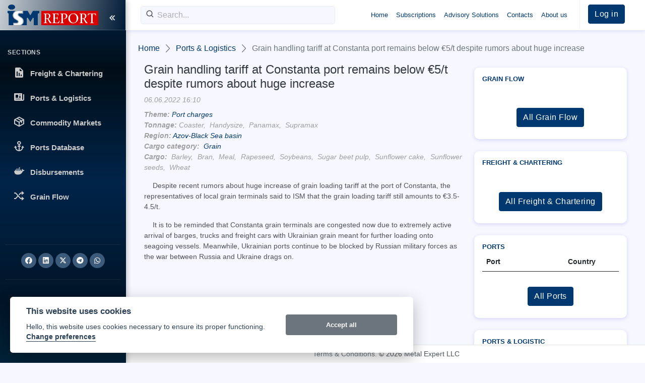

--- FILE ---
content_type: text/html; charset=utf-8
request_url: https://ismreport.com/ports-logistics/253-grain-handling-tariff-at-constanta-port-remains-below-eur5-t-despite-rumors-about-huge-increase
body_size: 8274
content:




<!DOCTYPE html>
<html class="semi-dark">
<html lang="en">
<head>
  <meta charset="utf-8">
  <title>ISM Report | Grain handling tariff at Constanta port remains below €5/t despite rumors about huge increase</title>
  <meta name="viewport" content="width=device-width, initial-scale=1">
  

<!-- Global site tag (gtag.js) - Google Analytics -->
<script type="text/plain" data-cookiecategory="analytics" async src="https://www.googletagmanager.com/gtag/js?id=G-LEQDL1T61N"></script>
<script type="text/plain" data-cookiecategory="analytics">
    window.dataLayer = window.dataLayer || [];
    function gtag(){dataLayer.push(arguments);}
    gtag('js', new Date());
   
    gtag('config', 'G-LEQDL1T61N');
</script>

<script type="text/plain" data-cookiecategory="targeting">
 console.log("We don't use Advertising and marketing cookies.");
</script>

<link rel="stylesheet" href="/static/css/cookieconsent.css">
<script defer src="/static/js/cookieconsent.js"></script>

<script defer>
    window.addEventListener('load', function () {
        function fetchCreateCookiePost(url, csrf_token, body, cc) {
            var dataResponse = null

            fetch(url, {
                method: 'POST',
                credentials: 'same-origin',
                headers: {
                    'Accept': 'application/json',
                    'X-Requested-With': 'XMLHttpRequest',
                    'X-CSRFToken': csrf_token,
                },
                body: body
            }).then(response => {
                return response.json();
            }).then(data => {
                cc.set('data', {
                    value: {
                        token: data['consent_token']
                    }
                });
            })
        }

        var cc = initCookieConsent();

        cc.run({
            current_lang: 'en',
            autoclear_cookies: true,
            page_scripts: true,
            cookie_name: 'cookieConsent',
            cookie_path: '/', //'/ports-logistics/253-grain-handling-tariff-at-constanta-port-remains-below-eur5-t-despite-rumors-about-huge-increase',
            revision: 3,

            gui_options: {
                consent_modal: {
                    layout: 'cloud',
                    position: 'bottom left',
                    transition: 'slide',
                    swap_buttons: false
                },
                settings_modal: {
                    layout: 'box',
                    position: 'left',
                    transition: 'slide'
                }
            },

            onFirstAction: function (user_preferences, cookie) {
                var dataform = new FormData();
                dataform.append('user_preferences', cookie['level']);
                dataform.append('request_url', window.location.href);

                fetchCreateCookiePost('/django-gdpr-solution/create-cookie/', 'sSDzAhEoiSlBiHo69iMBKQz45VUqjwC2Dg7pau9AZFuxUDKGmlvPfoZgLDLRcyG1', dataform, cc)
            },

            onChange: function (cookie, changed_categories) {
                var dataform = new FormData();
                dataform.append('user_preferences', cookie['level']);
                dataform.append('request_url', window.location.href);

                fetchCreateCookiePost('/django-gdpr-solution/create-cookie/', 'sSDzAhEoiSlBiHo69iMBKQz45VUqjwC2Dg7pau9AZFuxUDKGmlvPfoZgLDLRcyG1', dataform, cc)
            },

            languages: {
                'en': {
                    consent_modal: {
                        title: 'This website uses cookies',
                        description: 'Hello, this website uses cookies necessary to ensure its proper functioning. <button type="button" data-cc="c-settings" class="cc-link">Change preferences</button>',
                        revision_message: '',
                        primary_btn: {
                            
                            text: 'Accept all',
                            
                            role: 'accept_all'
                        },
                        
                        // secondary_btn: {
                            // text: 'Reject',
                            // role: 'accept_necessary'
                        // }
                        
                    },
                    settings_modal: {
                        title: 'Cookie preferences',
                        save_settings_btn: 'Save preferences',
                        accept_all_btn: 'Accept all',
                        reject_all_btn: 'Accept necessary only',
                        close_btn_label: 'Close',
                        blocks: [
                            {
                                title: 'Cookies use',
                                description: 'We use cookies to ensure basic website functionality and to improve your online experience. You can choose for each category what to activate and deactivate when you want. For further details regarding cookies and other sensitive data, please read the <a href=\'/cookies\'>Cookie Policy</a>.'
                            },
                            {
                                title: 'Technical and necessary',
                                description: '',
                                toggle: {
                                    value: 'necessary',
                                    enabled: true,
                                    readonly: true
                                }
                            },
                            
                            
                            {
                                title: 'Performance and analysis',
                                description: '',
                                toggle: {
                                    value: 'analytics',
                                    enabled: true,
                                    readonly: false
                                },
                            },
                            
                            
                            {
                                title: 'Advertising and marketing',
                                description: '',
                                toggle: {
                                    value: 'targeting',
                                    enabled: false,
                                    readonly: false
                                }
                            },
                            
                            
                            
                        ]
                    }
                }
            }
        });
    });
</script>

  <meta name="google-site-verification" content="lfi1FYcFlpGlM6uVCR3_2CJ4uDHa9_gSbmWJZAVlQW0" />
  
<!--Social tags and OG-->
<link rel="canonical" href="https://ismreport.com/ports-logistics/253-grain-handling-tariff-at-constanta-port-remains-below-eur5-t-despite-rumors-about-huge-increase" />
<meta property="og:type" content="website" />
<meta property="og:url" content="https://ismreport.com/ports-logistics/253-grain-handling-tariff-at-constanta-port-remains-below-eur5-t-despite-rumors-about-huge-increase" />
<meta property="og:site_name" content="ISM Report" />
<meta name="twitter:card" content="summary_large_image" />
<meta name="twitter:site" content="@mefreight" />
<meta name="twitter:creator" content="@mefreight" />
<meta property="og:image:type" content="image/jpeg">

  

<meta property="og:title" content="ISM Report | Grain handling tariff at Constanta port remains below €5/t despite rumors about huge increase" />
<meta name="twitter:title" content="ISM Report | Grain handling tariff at Constanta port remains below €5/t despite rumors about huge increase" />


  

<meta name="description" content="Discover the latest data on dry bulk freight fixtures, assessments and indications, as well as gain valuable insights into ports and logistics at the ISM Report"/>
<meta property="og:description" content="Discover the latest data on dry bulk freight fixtures, assessments and indications, as well as gain valuable insights into ports and logistics at the ISM Report" />
<meta name="twitter:description" content="Discover the latest data on dry bulk freight fixtures, assessments and indications, as well as gain valuable insights into ports and logistics at the ISM Report" />


  

<meta property="og:image" content="https://ismreport.com/media/images/ism250.jpg" />
<meta property="og:image:secure_url" content="https://ismreport.com/media/images/ism250.jpg" />
<meta name="twitter:image" content="https://ismreport.com/media/images/ism_twitter.jpg" />


  <!--favicon-->
  <link rel="icon" href="/static/images/favicon-32x32.png" type="image/png" />
  <link href="/static/css/main.css" rel="stylesheet" type="text/css">
  <!-- Bootstrap -->
  <link href="/static/css/bootstrap-fluid-adj.css" rel="stylesheet">
  <link href="/static/css/bootstrap.min.css" rel="stylesheet" >
  <!-- <link href="/static/css/font-awesome.min.css" rel="stylesheet" type="text/css"> -->
  <link href="/static/fontawesomefree/css/fontawesome.css" rel="stylesheet" type="text/css">
  <link href="/static/fontawesomefree/css/brands.css" rel="stylesheet" type="text/css">
  <link href="/static/fontawesomefree/css/solid.css" rel="stylesheet" type="text/css">
  <link href="/static/css/tables.css" rel="stylesheet" type="text/css">
  <link href="/static/css/perfect-scrollbar.css" rel="stylesheet" type="text/css">
  <link href="/static/css/metisMenu.min.css" rel="stylesheet" type="text/css">
  <link href="/static/css/icons.css" rel="stylesheet" type="text/css">
  <link href="/static/css/app.css" rel="stylesheet" type="text/css">
  
  <link href="/static/css/week-picker.css" rel="stylesheet" type="text/css">
  
  
  <link href="/static/css/dataTables.bootstrap5.min.css" rel="stylesheet" type="text/css">

  
  
</head>
	<!--wrapperrrr-->
	<div class="wrapper">
		<!--sidebar wrapper -->
		<div class="sidebar-wrapper" data-simplebar="true">
			<div class="sidebar-header">
				<div class="logoicon">
					<a href="/"><img src="/static/images/logo-icon.png" class="logo-icon" alt="logo icon"></a>
				</div>
				<div class="logo">
					<a href="/"><img src="/static/images/logo-img.png" class="logo-img" alt="logo icon"></a>
				</div>
				<div class="toggle-icon ms-auto"><i class='bx bx-chevrons-left'></i><i class='bx bx-chevrons-right'></i>
				</div>
			</div>
      
			<!--navigation-->
			<ul class="metismenu" id="mainmenu">
        
				<li class="menu-label">Sections</li>
        
        
        <li>
					<a href="/freight-chartering/">
						<div class="parent-icon"><i class="bx bxs-report"></i>
						</div>
						<div class="menu-title">Freight &amp; Chartering</div>
					</a>
				</li>
        
        
        
        <li>
					<a href="/ports-logistics/">
						<div class="parent-icon"><i class="bx bxs-news"></i>
						</div>
						<div class="menu-title">Ports &amp; Logistics</div>
					</a>
				</li>
        
        
        
        <li>
					<a href="/commodity-markets/">
						<div class="parent-icon"><i class="bx bx-package"></i>
						</div>
						<div class="menu-title">Commodity Markets</div>
					</a>
				</li>
        
        
        
        <li>
					<a href="/ports/">
						<div class="parent-icon"><i class="bx bx-anchor"></i>
						</div>
						<div class="menu-title">Ports Database</div>
					</a>
				</li>
        
        
        
        <li>
					<a href="/disbursements/">
						<div class="parent-icon"><i class="bx bxl-docker"></i>
						</div>
						<div class="menu-title">Disbursements</div>
					</a>
				</li>
        
        
        
        
        
        <li>
					<a href="/grain-flow/">
						<div class="parent-icon"><i class="bx bx-shuffle"></i>
						</div>
						<div class="menu-title">Grain Flow</div>
					</a>
				</li>
        
        
        
      </ul>
      

			<!--end navigation-->
      
      <div class="d-flex ustify-content-center banner p-3">
        
      </div>
      
      
     <!-- Social Links -->
     
      <ul class="social" id="socialmenu">
        <hr>
        
        
        <li class="social">
          <a href="https://www.facebook.com/ismreport" target="_blank">
            <span class="parent-icon"><i class="fa-brands fa-facebook"></i>
            </span>
            <!-- <div class="menu-title">Facebook</div> -->
          </a>
        </li>
        
        
        
        <li class="social">
          <a href="https://www.linkedin.com/company/ismreport/" target="_blank">
            <span class="parent-icon"><i class="fa-brands fa-linkedin"></i>
            </span>
            <!-- <div class="menu-title">LinkedIn</div> -->
          </a>
        </li>
        
        
        
        <li class="social">
          <a href="https://twitter.com/ismreport" target="_blank">
            <span class="parent-icon"><i class="fa-brands fa-x-twitter"></i>
            </span>
            <!-- <div class="menu-title">TwitterX</div> -->
          </a>
        </li>
        
        
        
        <li class="social">
          <a href="https://t.me/ismfreight" target="_blank">
            <span class="parent-icon"><i class="fa-brands fa-telegram"></i>
            </span>
            <!-- <div class="menu-title">Telegram</div> -->
          </a>
        </li>
        
        
        
        <li class="social">
          <a href="https://chat.whatsapp.com/EzSNCdpJb2k7kOIQrKel3T" target="_blank">
            <span class="parent-icon"><i class="fa-brands fa-whatsapp"></i>
            </span>
            <!-- <div class="menu-title">WhatsApp</div> -->
          </a>
        </li>
        
        
        <hr>
      </ul>
      
      <!-- End of Social Links-->
			<div class="d-flex justify-content-end copyright p-3">
				<p>
					Copyright © 2004-2026<br />
					Information Agency<br />
					Metal Expert LLC
				</p>
			</div>

		</div>
		<!--end sidebar wrapper -->
		<!--start header -->
		<header>

		</header>
		


<!-- Navigation -->
<div class="topbar d-flex align-items-center">
  <nav class="navbar navbar-expand">
    <div class="mobile-toggle-menu"><i class='bx bx-menu'></i>
    </div>
    <div class="search-bar flex-grow-1">
      <div class="position-relative search-bar-box">
        <form action="/search/" method="get">
        <input name="q" type="text" class="form-control search-control" placeholder="Search..."> <span class="position-absolute top-50 search-show translate-middle-y"><i class='bx bx-search'></i></span>
        </form>
        <span class="position-absolute top-50 search-close translate-middle-y"><i class='bx bx-x'></i></span>
      </div>
    </div>
    <div class="top-menu ms-auto">
      <ul class="navbar-nav align-items-center">
        <li class="nav-item mobile-search-icon">
          <a class="nav-link" href="#"><i class='bx bx-search'></i>
          </a>
        </li>
        
        
        <li class="nav-item">
          
          <a class="nav-link" href="/">Home</a>
          
        </li>
        
        
        
        <li class="nav-item">
          
          <a class="nav-link" href="/subscriptions">Subscriptions</a>
          
        </li>
        
        
        
        <li class="nav-item">
          
          <a class="nav-link" href="/advisory-consulting-solutions">Advisory Solutions</a>
          
        </li>
        
        
        
        <li class="nav-item">
          
          <a class="nav-link" href="/contacts">Contacts</a>
          
        </li>
        
        
        
        <li class="nav-item">
          
          <a class="nav-link" href="/about">About us</a>
          
        </li>
        
        
        <li class="nav-item dropdown dropdown-large top-toggle-menu">
								<a class="nav-link dropdown-toggle dropdown-toggle-nocaret" href="#" role="button" data-bs-toggle="dropdown" aria-expanded="false">	<i class="bx bx-category"></i></a>
								<div class="dropdown-menu dropdown-menu-end">
									<div class="row row-cols-2 g-3 p-3">
                    
                    
                    <div class="col text-center">
                      
                      <a href="/">
											<div class="app-box mx-auto bg-gradient-cosmic text-white"><i class="bx bx-home"></i></div>
											<div class="app-title">Home</div></a>
                      
										</div>
                    
                    
                    
                    <div class="col text-center">
                      
                      <a href="/subscriptions">
											<div class="app-box mx-auto bg-gradient-cosmic text-white"><i class="bx bx-dollar-circle"></i></div>
											<div class="app-title">Subscriptions</div></a>
                      
										</div>
                    
                    
                    
                    <div class="col text-center">
                      
                      <a href="/advisory-consulting-solutions">
                      <div class="app-box mx-auto bg-gradient-cosmic text-white"><i class="bx bxs-report"></i></div>
                      <div class="app-title">Advisory Solutions</div></a>
                      
										</div>
                    
                    
                    
                    <div class="col text-center">
                      
                      <a href="/contacts">
                      <div class="app-box mx-auto bg-gradient-cosmic text-white"><i class="bx bx-group"></i></div>
                      <div class="app-title">Contacts</div></a>
                      
										</div>
                    
                    
                    
                    <div class="col text-center">
                      
                      <a href="/about">
                      <div class="app-box mx-auto bg-gradient-cosmic text-white"><i class="bx bx-info-circle"></i></div>
                      <div class="app-title">About us</div></a>
                      
										</div>
                    
                    
									</div>
								</div>
					</li>
  </div>
         <div class="header-notifications-list"></div>
         <div class="header-message-list"></div>
         
         <div class="user-box dropdown">
          
        <a class="d-flex align-items-center nav-link dropdown-toggle dropdown-toggle-nocaret" href="#" role="button" data-bs-toggle="dropdown" aria-expanded="false">
        
        <button type="button" class="btn btn-primary" data-bs-toggle="modal" data-bs-target="#loginModal">Log in</button>
        
        
        </a>
        
        
  </nav>
</div>

		<!--end header -->
		<div class="page-wrapper">
			<div class="page-content">
        
        <!--breadcrumb-->
        <div class="page-breadcrumb d-none d-sm-flex align-items-center mb-3">
  						<nav aria-label="breadcrumb">
  							<ol class="breadcrumb mb-0 p-0">
                  <li class="breadcrumb-item"><a href="/">Home</a></li>
  								
  <li class="breadcrumb-item"><a href="/ports-logistics/">Ports &amp; Logistics</a></li>
  <li class="breadcrumb-item active" aria-current="page">Grain handling tariff at Constanta port remains below €5/t despite rumors about huge increase</li>

  							</ol>
  						</nav>
  			</div>
        <!--end breadcrumb-->
        
			  <div class="row">
    		  
  <div class="col-12 col-lg-8">
    <div class="article">
      <div class="d-flex align-items-center">
        <div>
          <h1 class="mb-!">Grain handling tariff at Constanta port remains below €5/t despite rumors about huge increase</h1>
        </div>
      </div>
      <span class="date">06.06.2022 16:10 </span>
      
        

<div class="tags mb-2 mt-2">
  <div class="align-items-left"><b>Theme:</b> <a href="/ports-logistics/2-port-charges/">Port charges</a></div>
  <div class="align-items-left"><b>Tonnage:</b>&nbsp;Coaster, &nbsp;Handysize, &nbsp;Panamax, &nbsp;Supramax</div>
  
  <div class="align-items-left"><b>Region:</b>&nbsp;<a href="/region/azov-black-sea-basin/">Azov-Black Sea basin</a></div>
  
  
  
  
  <div class="align-items-left"><b>Cargo category:</b> &nbsp;<a href="/cargocategory/grain/">Grain</a></div>
  
  <div class="align-items-left"><b>Cargo:</b> &nbsp;Barley, &nbsp;Bran, &nbsp;Meal, &nbsp;Rapeseed, &nbsp;Soybeans, &nbsp;Sugar beet pulp, &nbsp;Sunflower cake, &nbsp;Sunflower seeds, &nbsp;Wheat</div>
  
  
</div>

        
      <div>
        <p><p>
 Despite recent rumors about huge increase of grain loading tariff at the port of Constanta, the representatives of local grain terminals said to ISM that the grain loading tariff still amounts to €3.5-4.5/t.
</p>
<p>
 It is to be reminded that Constanta grain terminals are congested now due to extremely active arrival of barges, trucks and freight cars with Ukrainian grain meant for further loading onto seagoing vessels. Meanwhile, Ukrainian ports continue to be blocked by Russian military forces as the war between Russia and Ukraine drags on.
</p></p>
      </div>
      
      
  </div>
  </div>
  


<!-- Sidebar -->
<div class="col-12 col-lg-4">
  
  
      <div class="d-flex align-items-center">
          <h6 class="mb-0">
            
              
            
          </h6>
      </div>
      
        <div  id="ajax-24" class="sidebar-block infoblock-banner">
          
        </div>
      
      
  
  
  
  <div class="card radius-10 port">
    <div class="card-body">
  
      <div class="d-flex align-items-center">
          <h6 class="mb-0">
            
              <a href="/grain-flow/">Grain Flow</a>
            
          </h6>
      </div>
      
      <div class="table-responsive">
      <table id="ajax-27-grain-flow" class="sidebar-block likeshort likenews table table-striped">
        <thead style='border-style:none;'>
          <tr style='border-style:none;'>
            <th scope="col" class="sorting_disabled" style='border-style:none;'></th>
          </tr>
        </thead>
      </table>
      </div>
      
      
        <div class="d-flex flex-column align-items-center text-center p-2 pt-4">
          
          <a href="/grain-flow/"><button class="btn btn-primary">All Grain Flow</button></a>
          
        </div>
      
  
    </div>
  </div>
  
  
  
  <div class="card radius-10 port">
    <div class="card-body">
  
      <div class="d-flex align-items-center">
          <h6 class="mb-0">
            
              <a href="/freight-chartering/">Freight &amp; Chartering</a>
            
          </h6>
      </div>
      
      <div class="table-responsive">
      <table id="freight-chartering-ajax" class="sidebar-block likeshort likenews table table-striped">
        <thead style='border-style:none;'>
          <tr style='border-style:none;'>
            <th scope="col" class="sorting_disabled" style='border-style:none;'></th>
          </tr>
        </thead>
      </table>
      </div>
      
      
        <div class="d-flex flex-column align-items-center text-center p-2 pt-4">
          
          <a href="/freight-chartering/"><button class="btn btn-primary">All Freight &amp; Chartering</button></a>
          
        </div>
      
  
    </div>
  </div>
  
  
  
  <div class="card radius-10 port">
    <div class="card-body">
  
      <div class="d-flex align-items-center">
          <h6 class="mb-0">
            
              <a href="/ports/">Ports</a>
            
          </h6>
      </div>
      
      <div class="table-responsive">
      <table id="ajax-3-ports" class="sidebar-block likeshort table table-striped">
        <thead style='border-style:none;'>
          <tr style='border-style:none;'>
            <th scope="col" style="width: 60%;" class="text-left">Port</th>
            <th scope="col" style="width: 30%;">Country</th>
            <th scope="col" class="sorting_disabled"></th>
          </tr>
        </thead>
      </table>
      </div>
      
      
        <div class="d-flex flex-column align-items-center text-center p-2 pt-4">
          
          <a href="/ports/"><button class="btn btn-primary">All Ports</button></a>
          
        </div>
      
  
    </div>
  </div>
  
  
  
  <div class="card radius-10 port">
    <div class="card-body">
  
      <div class="d-flex align-items-center">
          <h6 class="mb-0">
            
              <a href="/ports-logistics/">Ports &amp; Logistic</a>
            
          </h6>
      </div>
      
      <div class="table-responsive">
      <table id="ajax-11-ports-logistic" class="sidebar-block likeshort likenews table table-striped">
        <thead style='border-style:none;'>
          <tr style='border-style:none;'>
            <th scope="col" class="sorting_disabled" style='border-style:none;'></th>
          </tr>
        </thead>
      </table>
      </div>
      
      
        <div class="d-flex flex-column align-items-center text-center p-2 pt-4">
          
          <a href="/ports-logistics/"><button class="btn btn-primary">All Ports &amp; Logistic</button></a>
          
        </div>
      
  
    </div>
  </div>
  
  
  
      <div class="d-flex align-items-center">
          <h6 class="mb-0">
            
              
            
          </h6>
      </div>
      
        <div  id="ajax-25" class="sidebar-block infoblock-banner">
          
        </div>
      
      
  
  
  
  <div class="card radius-10 port">
    <div class="card-body">
  
      <div class="d-flex align-items-center">
          <h6 class="mb-0">
            
              <a href="/disbursements/">Disbursements</a>
            
          </h6>
      </div>
      
      <div class="table-responsive">
      <table id="ajax-6-disbursements" class="sidebar-block likeshort table table-striped">
        <thead style='border-style:none;'>
          <tr style='border-style:none;'>
            <th scope="col" style="width: 40%;" class="text-left">Port</th>
            <th scope="col" style="width: 30%;">Operator</th>
            <th scope="col" style="width: 20%;"class="sorting_disabled">DWT</th>
            <th scope="col" class="sorting_disabled">Total</th>
          </tr>
        </thead>
      </table>
      </div>
      
      
        <div class="d-flex flex-column align-items-center text-center p-2 pt-4">
          
          <a href="/disbursements/"><button class="btn btn-primary">All Disbursements</button></a>
          
        </div>
      
  
    </div>
  </div>
  
  
 </div>




			  </div>
			</div>
		</div>
		<!--start overlay-->
		<div class="overlay toggle-icon"></div>
		<!--end overlay-->
		<!--Start Back To Top Button-->
    <a href="javaScript:;" class="back-to-top"><i class='bx bxs-up-arrow-alt'></i></a>
		<!--End Back To Top Button-->
		<footer class="page-footer">
			<p class="mb-0"><a class="terms_conditions" href ="/terms-and-conditions">Terms & Conditions.</a> © 2026 Metal Expert LLC</p>
		</footer>
	</div>
	<!--end wrapper-->
	<div class="modal fade" id="loginModal" tabindex="-1" aria-labelledby="loginModalLabel" aria-hidden="true">
		<div class="modal-dialog">
		<div class="modal-content">
			<div class="modal-header">
			<h3 class="modal-title" id="loginModalLabel">For subscribers</h3>
			<button type="button" class="btn-close" data-bs-dismiss="modal" aria-label="Close"></button>
			</div>
			<div class="modal-body">
				<div class="card-body">
					<div class="border p-4 rounded">
						<div class="text-center">
							<p>Click here to subscribe <a href="/subscriptions">or apply</a> for  <a href="/subscriptions">a free trial</a>
							</p>
						</div>
						<!--<div class="d-grid">
							<a class="btn my-4 shadow-sm btn-white" href="javascript:;"><i class="bx bxl-google"></i>Войти через Google</a>
							<a href="javascript:;" class="btn btn-facebook"><i class="bx bxl-facebook"></i>Войти через Facebook</a>
						</div><-->
						<div class="login-separater text-center mb-4"> <span>Sign in with EMAIL</span>
							<hr/>
						</div>

						<div class="form-body">
							<form class="row g-3" method="post" action="/login/">
								<input type="hidden" name="csrfmiddlewaretoken" value="MQe5k3GcUmP90h2TQ489lXEvdAGW7HF0XeIVUgboB9Y5Cdot37RnQv4HTixn0JJZ">
                <input type="hidden" name="next" id="next" value="/ports-logistics/253-grain-handling-tariff-at-constanta-port-remains-below-eur5-t-despite-rumors-about-huge-increase" />
                
								<div class="col-12">
									<input type="text" id="login" class="form-control" id="inputEmailAddress" name="username" placeholder="Email">
								</div>
								<div class="col-12">
									<div class="input-group" id="show_hide_password">
										<input type="password" id="password" class="form-control border-end-0" id="inputChoosePassword" value="" name="password" placeholder="Password"> <a href="javascript:;" class="input-group-text bg-transparent"><i class='bx bx-hide'></i></a>
									</div>
								</div>
								<div class="col-md-6">
									<div class="form-check form-switch">
										<input class="form-check-input" type="checkbox" id="flexSwitchCheckChecked" checked>
										<label class="form-check-label" for="flexSwitchCheckChecked">Remember me</label>
									</div>
								</div>
								<div class="col-md-6 text-end">	<a href="/password-reset/">Forgot password?</a>
								</div>
								<div class="col-12">
									<div class="d-grid">
										<button type="submit" class="btn btn-primary"><i class="bx bxs-lock-open"></i>Log in</button>
									</div>
									<div class="mt-3 text-center">
										<a href="#" data-bs-dismiss="modal">Close</a>
									</div>
								</div>
							</form>
						</div>
					</div>
				</div>
			</div>
		</div>
	 </div>

  </div>

<script src="/static/js/jquery.min.js"></script>
<script src="/static/js/moment.js"></script>
<script src="/static/js/bootstrap.bundle.min.js"></script>
<script src="/static/js/jquery.dataTables.min.js"></script>

<!--plugins-->
<script src="/static/js/metisMenu.min.js"></script>
<script src="/static/js/perfect-scrollbar.js"></script>

<script src="/static/js/week-picker.js"></script>

<!--app JS-->
<script src="/static/js/app.js"></script>
<!--Filters js -->

<script type="text/javascript">
  $(".week-picker").on("change",function (event) {
  reload_infoblocks(event.detail);
});
</script>

<script>
  function reload_infoblocks(filter) {
    filters = ['Theme', 'Region', 'CargoCategory', 'Cargo', 'Tonnage'];
    $(".dataTable").each(function(){
      var $table = $(this);
      if ($table.hasClass('unfilterable')) {
        return;
      }
      var $url_str = $table.DataTable().ajax.url();
      const searchParams = new URLSearchParams($url_str);
      var reload = true;
      try {
        if (filter.passive) {
          return;
        }
      }
      catch {}
      try {
        // console.log('!!!', filter);
        if (filter.range ) {
          reload = reload || true;
          if (filter.mode == 'select') {
            searchParams.set('w1', filter.week);
            searchParams.set('y1', filter.year);
          }
          else {
            searchParams.set('w1', '');
            searchParams.set('y1', '');
          }
          // console.log('Week, Year: ', filter.week, filter.year, filter.mode);
        }
      }
      catch {}
      filters.forEach(function(item){
          var checkboxes = [];
          if (item === 'Theme' ) {
            checkboxes = $('input[name=Theme]').filter(":checked").map(function () { return this.value; }).get();
            searchParams.set('theme', checkboxes);
            if (filter === 'Theme') {
              reload = reload && false;
            }
          }
          else {
            checkboxes = $('input[name=' + item + ']').filter(":checked").map(function () { return this.value; }).get();
            if (filter === item ){
              reload = reload || true;
            }
          }
          searchParams.set(item.toLowerCase(), checkboxes);
      });
      if ($table.hasClass('main-block') || reload) {
            $table.DataTable().ajax.url( decodeURIComponent(searchParams) ).load( null, true );
        }
    });
  }
  $('#filtermenu').on('click', 'a', function filters_toggle() {
    if ($('.form-check-input:checked').length > 0 ) {
  //    console.log('!!!', $(this));
  //    $(this).attr('aria-expanded','true');
  //    $(this).parent().addClass('mm-active');
  //    $(this).parent().children('div.form-check .mm-collapse').addClass('mm-show');
    }
  });
  $('#filtermenu').on('click', 'input', function filters_select() {
    if ($('.form-check-input:checked').length > 0  )   {
      $('.clear-message').show();
    }
    else {
        $('.clear-message').hide();
    }
    //console.log('!', $(this).attr('name'))
    reload_infoblocks($(this).attr('name'));
  });
  $('#filtermenu').on('click', 'td', function weeks_select() {
    if ($('._weekTable td').hasClass('_active')) {
      $('.clear-message').show();
    }
    else {
      $('.clear-message').hide();
    }
  });
  function filters_deselect() {
    $('.form-check-input').prop('checked', false);
    $('._weekTable td').removeClass('_active');
    $('.clear-message').hide();
    reload_infoblocks({ range: 'empty', week: '', year: '', passive: '', mode: 'deselect' } );
  }
  $(function() {

    $('#filtermenu').metisMenu({
            toggle: false,
            subMenu: 'div.form-check',
//            triggerElement: 'a',
            preventDefault: true,
      });
    $("[data-url]").each(function(){
        $(this).one('click', function(event){
          var $this = $(this);
          var url = $this.attr('data-url');
          $.ajax({
            url: url,
            success: function(result) {
              $this.parent('li').append(result);
            }
          });
        });
    });
  });
</script>
<!--Password show & hide js -->
<script>
$(document).ready(function () {
  $("#show_hide_password a").on('click', function (event) {
    event.preventDefault();
    if ($('#show_hide_password input').attr("type") == "text") {
      $('#show_hide_password input').attr('type', 'password');
      $('#show_hide_password i').addClass("bx-hide");
      $('#show_hide_password i').removeClass("bx-show");
    } else if ($('#show_hide_password input').attr("type") == "password") {
      $('#show_hide_password input').attr('type', 'text');
      $('#show_hide_password i').removeClass("bx-hide");
      $('#show_hide_password i').addClass("bx-show");
    }
  });
});
</script>
<!--<script>
  $(document).ready(function () {
    $('blockquote').addClass("blockquote");
});
</script>-->
<script>
$("#loginModal").on('show.bs.modal', function(event) {
  var link = event.relatedTarget //link that triggered the modal
  var getHref = link.getAttribute('href') //get button href

  document.getElementById("next").value = getHref;
});
</script>
<!--<script type="text/javascript">
var visible = true;
function showLogin() {
  if (visible) {
    document.getElementById('loginbar').style.display = 'flex';
    visible = false;
  }
  else {
    document.getElementById('loginbar').style.display = 'none';
    visible = true;
  }
}
jQuery(function ($) {
  $(document).mouseup(function (e) {
    var div = $("#formContent");
    if ((!div.is(e.target)) && (div.has(e.target).length === 0)) {
      document.getElementById('loginbar').style.display = 'none';
      visible = true;
    }
  });
});
</script>-->




</script>






<script>
$.fn.DataTable.ext.pager.numbers_length = 4;
$.extend(true, $.fn.dataTable.defaults, {
    "serverSide": true,
    "processing": false,
    "language": {
      "processing": "<img src='/static/images/loading.gif' width='35' alt='Loading...'>",
      "info": "Page _PAGE_ out of _PAGES_",
      "infoFiltered": "",
      "zeroRecords": "No records match your search. Please check the filter criteria.",
      "infoEmpty": "Not available",
      "oPaginate": {
        "sFirst": "&laquo;&laquo;",
        "sLast": "&raquo;&raquo;",
        "sNext": "&raquo;",
        "sPrevious": "&laquo;"
      }
    }
});
$(document).ready(function () {
  
    
  
    
      $('#ajax-27-grain-flow').DataTable({'pageLength': 5, 'ordering': 0, 'pagingType': 'simple', 'searching': 0, 'lengthChange': 0, 'lengthMenu': [5, 10, 15], 'ajax': '/json/infoblock/data/?&typ=grain-flow&tonnage=&theme=&region=&cargocategory=&cargo=&w1=&y1='}).on( 'preDraw', function(){$('#ajax-27-grain-flow tbody').hide();}).on('draw', function(){$('#ajax-27-grain-flow tbody').fadeIn(400);});
    
  
    
      $('#freight-chartering-ajax').DataTable({'pageLength': 5, 'ordering': 0, 'pagingType': 'simple', 'searching': 0, 'lengthChange': 0, 'lengthMenu': [5, 10, 15], 'ajax': '/json/infoblock/data/?&typ=freight-chartering&tonnage=&theme=&region=&cargocategory=&cargo=&w1=&y1='}).on( 'preDraw', function(){$('#freight-chartering-ajax tbody').hide();}).on('draw', function(){$('#freight-chartering-ajax tbody').fadeIn(400);});
    
  
    
      $('#ajax-3-ports').DataTable({'pageLength': 7, 'ordering': 0, 'pagingType': 'simple', 'searching': 0, 'lengthChange': 0, 'lengthMenu': [7, 14, 21], 'ajax': '/json/ports/data/?&tonnage=&region=&cargocategory=&cargo=&w1=&y1='}).on( 'preDraw', function(){$('#ajax-3-ports tbody').hide();}).on('draw', function(){$('#ajax-3-ports tbody').fadeIn(400);});
    
  
    
      $('#ajax-11-ports-logistic').DataTable({'pageLength': 5, 'ordering': 0, 'pagingType': 'simple', 'searching': 0, 'lengthChange': 0, 'lengthMenu': [5, 10, 15], 'ajax': '/json/infoblock/data/?&typ=ports-logistics&tonnage=&theme=&region=&cargocategory=&cargo=&w1=&y1='}).on( 'preDraw', function(){$('#ajax-11-ports-logistic tbody').hide();}).on('draw', function(){$('#ajax-11-ports-logistic tbody').fadeIn(400);});
    
  
    
  
    
      $('#ajax-6-disbursements').DataTable({'pageLength': 7, 'ordering': 0, 'pagingType': 'simple', 'searching': 0, 'lengthChange': 0, 'lengthMenu': [7, 14, 21], 'ajax': '/json/disburs/data/?&tonnage=&region=&cargocategory=&cargo=&w1=&y1='}).on( 'preDraw', function(){$('#ajax-6-disbursements tbody').hide();}).on('draw', function(){$('#ajax-6-disbursements tbody').fadeIn(400);});
    
  
});
</script>


</html>


--- FILE ---
content_type: text/css
request_url: https://ismreport.com/static/css/main.css
body_size: 12698
content:
@charset "utf-8";

#mainmenu .form-check, #filtermenu .form-check {
  padding-left: 2.9em;

}

#mainmenu .form-check-label, #filtermenu .form-check-label {
	padding-bottom: 3px;

}

#mainmenu label .menu-title, #filtermenu label .menu-title {
	color: #cacaca;
	font-size: 0.9em;
}
#mainmenu label .menu-title:hover, #filtermenu label .menu-title:hover {
	color: white;
}
#mainmenu .form-check-input, #filtermenu .form-check-input {
	  background-color: #cacaca;
}
#mainmenu .form-check-input:hover, #filtermenu .form-check-input:hover {
	  background-color: white;
}

#mainmenu .form-check-input:checked, #filtermenu .form-check-input:checked {
    background-color: #45596c;
    border-color: #0d6efd;
}

#subscriber_form label.required::before, #subscriber_form span.required::after {
    content: '*';
    padding-right: 1px;
    color: #da0000; //#6c757d;

}

.registration-tips {
  margin-top: 10px;
  text-indent:0px;
}

.reg-tips-i {
  color: #4a4c4e;
}

input.terms_conditions:checked {
    background-color: #45596c;
    border-color: #0d6efd;
}

a.terms_conditions {
    color: #6c757d;
    padding-left: 3px;
}

a.terms_conditions:hover {
    color: #4c5258;
}

h6.clear, h6.reset {
    font-style: italic;
    float: right;
    color: #cacaca;
    padding: 1px 15px;
    font-size: 0.9em;
    justify-content: right;
    position: relative;
}
h6.reset {
    float: left;
}

@media screen and (max-width:450px) and (min-width: 300px) {
  div.reset-message {
      padding-bottom: 10px;
      margin-left: -15px;
  }
}

div.clear-message, div.reset-message {
  cursor: pointer;
  display: none;
}
div.dataTables_filter {
  float: right;
}
div.reset-message {
  overflow: visible;
}

input[type=text]:disabled, input[type=email]:disabled {
background-color: #f2f2f2 !important;
}

i.bxs-lock-open-alt, .dataTables_info {display: none;}

//div.dataTables_wrapper { min-height: 40vh; }


/* .fa-envelope:before {
	margin-right: 7px;
} */

.page-content p {
    text-indent: 17px;
	font-family: Roboto, sans-serif;
	margin-bottom: 15px;
}

.page-content .article a {
	display: inline;

}

.image_wrapper {
	padding-bottom: 10px;
	margin-bottom: 20px;
	width: 30%;
}

@media screen and (max-width:950px) and (min-width: 520px) {
	.image_wrapper {
		width: 50%;
	}
}

@media screen and (max-width:520px) and (min-width: 320px) {
	.image_wrapper {
		width: 100%;
	}
}

span.brieftext {
  font-style: italic;
}

.article a {
	text-decoration:underline;
}

.tags a {
	text-decoration: inherit;
}

#ajax_search_results span.brieftext {
        display: none;
}

#pricetable tbody td {
  text-align: inherit !important;
}

table.dataTable>thead .sorting:before, table.dataTable>thead .sorting_asc:before, table.dataTable>thead .sorting_desc:before, table.dataTable>thead .sorting_asc_disabled:before, table.dataTable>thead .sorting_desc_disabled:before {right: 1.5em !important; top:0.2em;}
table.dataTable>thead .sorting:after, table.dataTable>thead .sorting_asc:after, table.dataTable>thead .sorting_desc:after, table.dataTable>thead .sorting_asc_disabled:after, table.dataTable>thead .sorting_desc_disabled:after {right: 2em !important; top:0.2em;}
//table.dataTable>thead .sorting_asc, table.dataTable>thead .sorting_desc {font-weight: bold;}//{color:#c40000;}
table.dataTable>thead .sorting {color:#00386f}
table.dataTable>thead .sorting:hover {color:#0a58ca;}
#header {
  border-style: none;

 height: auto;
  position: relative;
}

.fade-in {
	opacity: 1;
	animation-name: fadeInOpacity;
	animation-iteration-count: 1;
	animation-timing-function: ease-in;
	animation-duration: 1s;
}

@keyframes fadeInOpacity {
	0% {
		opacity: 0;
	}
	100% {
		opacity: 1;
	}
}

.infoblock-title a, .port h6 a {
  font-weight: bold;

}
.list-news table {
  border: none;

}
.list-news table td {
    border-width: 0 0 1px;
    border-bottom: 1px solid rgba(0, 0, 0, .125);
    text-align: left;
    line-height: 2;
}
.list-news .date {
 padding-left: 10px;

}

table#tableSimple td p, table#tableSimple th p {
    text-indent: 0;
}


table.likeshort.dataTable {
  margin-top: -3px !important;
}
.likeshort .date, .likeshort span, .likeshort p, .likenews p {
  display: none;
}

.likeshort .plashka {
		display: initial;
}

.list-news p {
  padding-left: 10px;
}

.likenews .date, .likereports .date, .list-news .date {
  min-width: max-content;
  padding-right: 7px;
}

.likereports .changable {
  display:flex;
  flex-direction: column-reverse;
}

div.list-news {
  margin-bottom: 3rem;
}

.dataTables_filter, .dataTables_length {
  line-height: 2;
    display: inline-block;
    vertical-align: middle;
    padding-top: 10px;
}

.likereports .title-in-block {
  font-size: 1rem;
  font-weight: bold;
}

.tbl {
      border-collapse: collapse;
      margin: 0 0 20px 0;
      font-size: 0.9em;
//      font-family: sans-serif;
      min-width: 400px;
//      box-shadow: 0 0 20px rgba(0, 0, 0, 0.15);
}
.tbl tbody tr {
    border-bottom: 1px solid #dddddd;
}
.tbl tbody tr:nth-of-type(even) {
    background-color: #f3f3f3;
}
.tbl tbody tr:last-of-type {
    border-bottom: 2px solid #517391;
}
.tbl th,
.tbl td {
    padding: 5px 7px;
    text-align: left;
    text-wrap: normal !important;
    word-wrap: break-word !important;
    white-space: unset !important;
}
.table-responsive {
    white-space: unset !important;
}
.tbl thead tr {
    background-color: #517391 !important;
    color: #ffffff;
    text-align: left;
}

#seaport {
            height: 500px;
            width: 100%;
        }

input::-webkit-input-placeholder       {opacity:100%;   transition: text-indent 1s ease;}
input::-moz-placeholder                {opacity:100%;   transition: text-indent 1s ease;}
input:-moz-placeholder                 {opacity:100%;   transition: text-indent 1s ease;}
input:-ms-input-placeholder            {opacity:100%;   transition: text-indent 1s ease;}
input:focus::-webkit-input-placeholder {opacity:0% ;  transition: text-indent 1s ease;}
input:focus::-moz-placeholder          {opacity:0%;  transition: text-indent 1s ease;}
input:focus:-moz-placeholder           {opacity:0%;  transition: text-indent 1s ease;}
input:focus:-ms-input-placeholder      {opacity:0%; transition: text-indent 1s ease;}

.errorlist {
        color:#c40000;
}

.card table td {
	border: none;
}

.card-body table {
	border: none;

}

.par p {
	display: inherit;

}

.par p table {
	display: inline;
}

.par {
	margin:10px 0;
}

.par h6 {
	padding-bottom: 0 !important;
}

.multi-collapse.collapse.show p{
	margin-bottom: 20px !important;
}

.list-unstyled {
    margin-left: 0 !important;
}

.terminal-name {
	background: #517391;
	color: #fff;
	padding: 10px;
}

figure {
    display: inline-table;
    margin-right: 15px !important;
}

figure {
		text-align: center;
        width: 46%;
    }

@media only screen and (max-width: 1300px) {
        figure {
			text-align: left;
            width: 100%;
        }
    }

@media only screen and (min-width: 1301px) and (max-width: 1451px) {
	figure {
		width: 47.3%;
	}
}


@media only screen and (min-width: 1451px) and (max-width: 1604px) {
	figure {
		width: 47.7%;
	}
}

@media only screen and (min-width: 1604px) and (max-width: 1700px) {
	figure {
		width: 48%;
	}
}


@media only screen and (min-width: 1701px) and (max-width: 1850px) {
	figure {
		width: 48.1%;
	}
}

@media only screen and (min-width: 1851px)  {
	figure {
		width: 48.3%;
	}
}




.card-body table td {
	text-align: left;
}

.review a  {
	font-weight:bold;
}

.header_title {
  padding: 10px;
  font-size: 35px;
  font-weight: bold;
  bottom: 0px;
  left: 0px;
  position: absolute;
}
#header a.header_lnk, a.header_lnk:hover, a.header_lnk:checked  { color: black !important;  }
#wrapper {
  margin-top: 0px;
  margin-left: auto;
  margin-right: auto;
  background-color: #FFFFFF;
  width: 880px;

}

body {
  background-color: #E0E0E0;
  font-family: Gotham, "Helvetica Neue", Helvetica,
  Arial, sans-serif;
  font-size: 0.9em;
  text-align: justify;
  color: #474747;
  padding-top: 0  !important;
  min-width: 320px;
}
#footer {
  text-align: center;
  font-size: 0.8em;
  margin-top: 5px;
  padding-top: 10px;
  padding-bottom: 10px;
  background-color: #FFFFFF;
  border-top: thin solid #BBBBBB;
  clear: both;
  color: #969696;
}
#portsnav li {
  padding-top: 10px;
  padding-bottom: 10px;
  font-size: 1em;
  list-style-type: none;
  border-bottom: thin solid #5F5F5F;
  color: #4C4C4C;
  left: 0px;
  list-style-position: inside;
  margin-left: -10px;
}
#portsnav li a {
  text-decoration: none;
}
#leftsidebar {
  width: 700px;

  float: left;
}
#rightsidebar {
  width: 25%;

  float: right;
  padding-left: 10px;
}
#main {
  width: 75%;
  float: left;
  min-height: 100vh;
}



@media only screen and  (max-width: 800px) and (min-width: 400px) {
#logo1440, #logo400 {
  display: none;
  }
#logo800 {
  display: block;
  }
}
@media only screen and  (max-width: 400px) {
#logo1440, #logo800 {
  display: none;
  }
#logo400 {
    display: block;
    }
}
@media only screen and  (min-width: 800px)  {
#logo400, #logo800 {
  display: none;
  }
#logo1440 {
    display: block;
    }
}
.pirs, .gruzfields, .gruzfield {padding:10px !important; border: 1px grey solid; margin: 5px;}
.prop {float:left; width: 25%; margin-bottom: 5px;}
.pirs-props {padding: 5px;}

.container-ports-list {width: 100%; margin-top:10px;}

.leaflet-container {  /* all maps */
        width:  600px;
        height: 600px;
    }

#big-map {
        height: 900px;
        width: 100%;
    }
#riverports {
            height: 800px;
            width: 100%;
        }
    /* Resize the "display_raw" textbox */
    .django-leaflet-raw-textarea {
        width: 100%;
    }
    #sidebar {
      height: 100%;
      z-index: 1000;
      margin-left: -30px;
      overflow-y: auto;
      background: #37474F;
      -webkit-transition: all 0.5s ease;
      -moz-transition: all 0.5s ease;
      -o-transition: all 0.5s ease;
      transition: all 0.5s ease;
    }

    #sidebar header {
      background-color: #263238;
      font-size: 20px;
      line-height: 52px;
      text-align: center;
    }

    #sidebar header a {
      color: #fff;
      display: block;
      text-decoration: none;
    }

    #sidebar header a:hover {
      color: #fff;
    }

    #sidebar .nav{
      display:block;
    }

    #sidebar .nav a{
      background: none;
      border-bottom: 1px solid #455A64;
      color: #CFD8DC;
      font-size: 14px;
      padding: 16px 24px;
    }

    #sidebar .nav a:hover{
      background: none;
      color: red !important;
      text-decoration:none;
    }

    #sidebar .nav a i{
      margin-right: 16px;
    }

    @media only screen and  (min-width: 800px) {
      .container {max-width:100%;}
    }

.row {

	margin-left: initial !important;
	margin-right: initial !important;
}

.home-block {
	border: grey solid 1px;
//	padding: 5px;
   	 margin-bottom: 20px;
   	 background-color: #fff;
   	 border-radius: 4px;
   	 -webkit-box-shadow: 0 1px 1px rgb(0 0 0 / 5%);
   	 box-shadow: 0 1px 1px rgb(0 0 0 / 5%);
	min-height: 300px;
}
.home-block-heading {
    padding: 10px 15px;
    border-bottom: 1px solid transparent;
    border-top-left-radius: 3px;
    border-top-right-radius: 3px;
    color: #fff;
    background-color: #969a9c;
    border-color: #969a9c;
}

.home-block-body {
    padding: 15px;
}

.home-block-body h4 {
    font-size: 1.25rem;
}

.home-block-body h5 {
    font-size: 1rem;
}

.filter {
    margin: 15px;
    display: inline-block;
}

.dropdown {
   margin-left:3px;
   margin-bottom:3px;
   float:left;
}

.clear {

   float: clear;
}


.container, .container-fluid {
  max-width: 1400px;
}

.post-header {
  padding: 20px 10px;
  background:#bbbbbb;
}
.card-body input[type=text], .card-body input[type=password],  .card-body input[type=tel], .card-body input[type=email]{
    display: block;
    width: 100%;
	text-align: left;
	margin:15px 0;
    padding: 0.375rem 0.75rem;
    font-weight: 400 ;
    line-height: 1.5 ;
    color: #212529;
    background-color: #fff ;
    background-clip: padding-box ;
    border: 1px solid #ced4da ;
    -webkit-appearance: none;
    -moz-appearance: none;
    appearance: none;
    border-radius: 0.25rem;
    transition: border-color .15s ease-in-out, box-shadow .15s ease-in-out;
}

div.dataTables_length select {
        margin: 0px 5px;
}

.card-body select {
	margin: 15px 0;
}

table.profile td, table.profile{
border: 1px solid #dee2e6 !important;
}

.table_wrapper {
  overflow-x:scroll;
}

@media only screen and  (max-width: 800px) and (min-width: 400px){
.post-header h1 {
font-size:2rem;

}
}
@media only screen and  (max-width: 400px) and (min-width: 400px){
  .post-header h1 {
  font-size:1.5rem;

  }
  }
 img {
  max-width: 100%;
}






label {
 display: flex !important;
}


/*
Template Name: Rocker Admin
Author: codervent
Email: codervent@gmail.com
File: app.css
*/

body {
	font-size: 14px;
	color: #4c5258;
	/*! letter-spacing: .5px; */
	background: #f7f7ff;
	overflow-x: hidden;
	font-family: Roboto, sans-serif
}

a {
	text-decoration: none;
	color: #00386F;
}

h1 {font-size: 1.5rem;}
h5 {font-size: 1rem; font-weight: normal}

.date, .tags {color: #9E9E9E; font-style: italic;}
.posts .post {padding-left: .5rem}
.posts .post img {max-width: 130px; border-radius: 5px; padding-right: .5rem}

.btn, .btn-primary {background-color: #00386F; border-color: #00386F}
.btn:hover, .btn-primary:hover {background-color: #DA0000; border-color: #DA0000}

.copyright p {color: #cacaca; text-align: right}

.wrapper {
	width: 100%;
	position: relative
}

.sidebar-wrapper {
	width: 250px;
	height: 100%;
	position: fixed;
	top: 0;
	bottom: 0;
	left: 0;
	background: #fff;
	border-right: 0 solid #e4e4e4;
	z-index: 11;
	box-shadow: 0 2px 6px 0 rgb(218 218 253 / 65%), 0 2px 6px 0 rgb(206 206 238 / 54%)!important;
	transition: all .2s ease-out;
	overflow: scroll;
}

.sidebar-header {
	width: 250px;
	height: 60px;
	display: flex;
	align-items: center;
	position: fixed;
	top: 0;
	bottom: 0;
	padding: 0 15px;
	z-index: 5;
	background: #fff;
	background-clip: padding-box;
	border-bottom: 1px solid #e4e4e4
}

.logo-icon {
	width: 45px
}

.wrapper .sidebar-wrapper div.logoicon, .wrapper.toggled.sidebar-hovered .sidebar-wrapper div.logoicon, .wrapper.toggled .sidebar-wrapper div.logo {display: none}
.wrapper.toggled .d-flex.banner, .wrapper.toggled .d-flex.copyright {display: none!important;}
.wrapper.toggled .sidebar-wrapper div.logoicon, .wrapper.toggled.sidebar-hovered .sidebar-wrapper div.logo {display: block;}
.wrapper.toggled.sidebar-hovered .d-flex.banner, .wrapper.toggled.sidebar-hovered .d-flex.copyright {display: flex!important;}
.sidebar-wrapper div.logoicon, .sidebar-wrapper div.logo {transition: all 0.5s ease-out; }

.logo-text {
	font-size: 22px;
	margin-left: 10px;
	margin-bottom: 0;
	letter-spacing: 1px;
	color: #0d6efd
}

.logo img.logo-img {max-width: 180px;}

.toggle-icon {
	font-size: 22px;
	cursor: pointer;
	color: #0d6efd
}

.topbar {
	position: fixed;
	top: 0;
	left: 250px;
	right: 0;
	height: 60px;
	background: #fff;
	border-bottom: 1px solid rgb(228 228 228 / 0%);
	z-index: 10;
	-webkit-box-shadow: 0 2px 6px 0 rgb(218 218 253 / 65%), 0 0px 6px 0 rgb(206 206 238 / 54%);
    box-shadow: 0 2px 6px 0 rgb(218 218 253 / 65%), 0 0px 6px 0 rgb(206 206 238 / 54%);
}

.topbar .navbar {
	width: 100%;
	height: 60px;
	padding-left: 1.5rem;
	padding-right: 1.5rem
}

.page-wrapper {
	height: 100%;
	margin-bottom: 30px;
	margin-left: 250px
}

.page-content {
	padding: 1.5rem 0.5rem 0.7rem 0.5rem;
	margin-top: 50px;
}
.list-group-flush>.list-group-item:last-child {
  border-bottom-width: 1px;
}

.page-footer {
	background: #fff;
	left: 250px;
	right: 0;
	bottom: 0;
	position: fixed;
	text-align: center;
	padding: 7px;
	font-size: 14px;
	border-top: 1px solid #e4e4e4;
	z-index: 3
}

.wrapper.toggled .topbar {
	left: 70px
}

.wrapper.toggled .page-wrapper {
	margin-left: 70px
}

.wrapper.toggled .page-footer {
	left: 70px
}

.sidebar-wrapper ul {
	padding: 0;
	margin: 0;
	list-style: none;
	background: 0 0
}

.sidebar-wrapper .metismenu {
	background: 0 0;
	display: -webkit-box;
	display: -ms-flexbox;
	display: flex;
	padding: 10px;
	margin-top: 60px;
	-webkit-box-orient: vertical;
	-webkit-box-direction: normal;
	-ms-flex-direction: column;
	flex-direction: column;
}

.sidebar-wrapper .metismenu li+li {
	margin-top: 5px
}

.sidebar-wrapper .metismenu li:first-child {
	margin-top: 5px
}

.sidebar-wrapper .metismenu li:last-child {
	margin-bottom: 5px
}

.sidebar-wrapper .metismenu>li {
	display: -webkit-box;
	display: -ms-flexbox;
	display: flex;
	-webkit-box-orient: vertical;
	-webkit-box-direction: normal;
	-ms-flex-direction: column;
	flex-direction: column;
	position: relative
}

.sidebar-wrapper .metismenu a {
	position: relative;
	display: flex;
	align-items: center;
	justify-content: left;
	padding: 8px 15px;
	font-size: 1.1em;
	color: #5f5f5f;
	outline-width: 0;
	text-overflow: ellipsis;
	overflow: hidden;
	/*letter-spacing: .5px;*/
	border: 1px solid #ffffff00;
	transition: all .3s ease-out
}

.sidebar-wrapper .metismenu a .parent-icon {
	font-size: 24px;
	line-height: 1
}

.sidebar-wrapper .metismenu a .menu-title {
	margin-left: 10px;
  font-weight: bold;
}

.sidebar-wrapper .metismenu ul a {
	padding: 6px 15px 6px 15px;
	font-size: 15px;
	border: 0
}

.sidebar-wrapper .metismenu ul a i {
	margin-right: 10px
}

.sidebar-wrapper .metismenu ul {
	border: 1px solid #ededed;
	background: #fff
}

.sidebar-wrapper .metismenu ul ul a {
	padding: 8px 15px 8px 30px
}

.sidebar-wrapper .metismenu ul ul ul a {
	padding: 8px 15px 8px 45px
}

.sidebar-wrapper .metismenu .mm-active>a,
.sidebar-wrapper .metismenu a:active,
.sidebar-wrapper .metismenu a:focus,
.sidebar-wrapper .metismenu a:hover {
	color: #0d6efd;
	text-decoration: none;
	background: rgb(13 110 253 / .12)
}

.menu-label {
	padding: 20px 15px 5px 5px;
	color: #cacaca;
	text-transform: uppercase;
	font-size: 12px;
	letter-spacing: .5px;
	font-weight: bold;
}

.metismenu .has-arrow:after {
	position: absolute;
	content: "";
	width: .5em;
	height: .5em;
	border-style: solid;
	border-width: 1.2px 0 0 1.2px;
	border-color: initial;
	right: 15px;
	transform: rotate(-45deg) translateY(-50%);
	transform-origin: top;
	top: 50%;
	transition: all .3s ease-out
}

.noback {background: none; box-shadow: none}

@media screen and (min-width:1025px) {
	.wrapper.toggled:not(.sidebar-hovered) .sidebar-wrapper .sidebar-header .logo-text {
		display: none
	}
	.wrapper.toggled:not(.sidebar-hovered) .sidebar-wrapper {
		width: 70px
	}
	.wrapper.toggled:not(.sidebar-hovered) .sidebar-wrapper .sidebar-header {
		width: 70px
	}
	.wrapper.toggled:not(.sidebar-hovered) .sidebar-wrapper .sidebar-header .toggle-icon {
		display: none
	}
	.wrapper.toggled:not(.sidebar-hovered) .sidebar-wrapper .sidebar-header {
		justify-content: center
	}
	.wrapper.toggled:not(.sidebar-hovered) .sidebar-wrapper .sidebar-header {
		width: 70px
	}
	.wrapper.toggled:not(.sidebar-hovered) .sidebar-wrapper .metismenu a {
		justify-content: center
	}
	.wrapper.toggled:not(.sidebar-hovered) .sidebar-wrapper .metismenu .menu-title {
		display: none
	}
	.wrapper.toggled:not(.sidebar-hovered) .sidebar-wrapper .metismenu li ul {
		display: none
	}
	.wrapper.toggled:not(.sidebar-hovered) .sidebar-wrapper .metismenu li.menu-label {
		display: none
	}
	.wrapper.toggled:not(.sidebar-hovered) .sidebar-wrapper .metismenu .has-arrow:after {
		display: none
	}
	.email-toggle-btn {
		display: none!important
	}
	.chat-toggle-btn {
		display: none!important
	}
}

@media screen and (max-width:1025px) {
  body .wrapper.toggled .sidebar-wrapper div.logoicon {display: none}
  body .wrapper.toggled .sidebar-wrapper div.logo {display: block}
}

.product-show {
	font-size: 18px;
	left: 15px
}

.product-discount {
	width: 2.5rem;
	height: 2.5rem;
	font-size: 14px;
	background-color: #fff;
	display: flex;
	align-items: center;
	justify-content: center;
	border-radius: 50%
}

.color-indigator-item {
	width: 1.2rem;
	height: 1.2rem;
	background-color: #e6e0e0;
	border-radius: 50%;
	cursor: pointer
}

.product-grid .card {
	-webkit-transition: all .2s;
	-o-transition: all .2s;
	transition: all .2s
}

.card {
  margin-bottom: 1.5rem;
  box-shadow: 0 2px 6px 0 rgb(218 218 253 / 65%), 0 2px 6px 0 rgb(206 206 238 / 54%);
  border:none;
}

@media (min-width:992px) {
	.product-grid .card:hover {
		margin-top: -.25rem;
		margin-bottom: .25rem;
		-webkit-box-shadow: 0 .5rem 1rem 0 rgba(0, 0, 0, .3);
		box-shadow: 0 .5rem 1rem 0 rgba(0, 0, 0, .3)
	}
}

.back-to-top {
	display: none;
	width: 40px;
	height: 40px;
	line-height: 40px;
	text-align: center;
	font-size: 26px;
	color: #fff;
	position: fixed;
	border-radius: 10px;
	bottom: 20px;
	right: 12px;
	background-color: #00386F;
	z-index: 5
}

.back-to-top:hover {
	color: #fff;
	background-color: #DA0000;
	transition: all .5s
}

.breadcrumb-title {
	font-size: 20px;
	border-right: 1.5px solid #aaa4a4
}

.page-breadcrumb .breadcrumb li.breadcrumb-item {
	font-size: 16px
}

.page-breadcrumb .breadcrumb-item+.breadcrumb-item::before {
	display: inline-block;
	padding-right: .5rem;
	color: #6c757d;
	font-family: LineIcons;
	content: "\ea5c"
}

.pagination li a, .pagination .page-item:first-child .page-link, .pagination .page-item:last-child .page-link {border-radius: 20px; margin-bottom:3px;}
.pagination li a {margin: 0 .5rem; color: #00386F}

.pagination .page-item.active .page-link {background-color: #00386F; border-color: #00386F}


.icon-badge {
	width: 45px;
	height: 45px;
	background: #f2f2f2;
	display: flex;
	align-items: center;
	justify-content: center;
	border-radius: 50%
}

.widgets-icons {
	width: 50px;
	height: 50px;
	display: flex;
	align-items: center;
	justify-content: center;
	background-color: #ededed;
	font-size: 26px;
	border-radius: 10px
}

.widgets-icons-2 {
	width: 56px;
	height: 56px;
	display: flex;
	align-items: center;
	justify-content: center;
	background-color: #ededed;
	font-size: 27px;
	border-radius: 10px
}

#geographic-map {
	width: 100%;
	height: 440px
}

#geographic-map-2 {

	width: 100%;

	height: 300px

}

#geographic-map-3 {

	width: 100%;

	height: 350px

}

.product-img {
	width: 60px;
	height: 60px;
	background-color: #fff;
	display: flex;
	align-items: center;
	justify-content: center;
	border-radius: 10px;
	border: 1px solid #e6e6e6
}

.product-img img {
	width: 60px;
	height: 60px;
	padding: 6px
}

.product-img-2 {
	width: 45px;
	height: 45px;
	background-color: #fff;
	display: flex;
	align-items: center;
	justify-content: center;
	border-radius: 10px;
	border: 1px solid #e6e6e6
}

.product-img-2 img {
	width: 45px;
	height: 45px;
	padding: 1px
}

.border-light-2 {
    border-color: rgb(255 255 255 / 12%)!important;
}

.product-list {
	position: relative;
	height: 380px
}

.dashboard-top-countries {
	position: relative;
	height: 360px
}

.customers-list {
	position: relative;
	height: 450px
}

.store-metrics {
    position: relative;
    height: 450px;
}

.product-list-2 {
    position: relative;
    height: 450px;
}

.product-list .row {
	background-color: #f8f9fa;
	-webkit-transition: all .2s;
	-o-transition: all .2s;
	transition: all .2s
}

@media (min-width:992px) {
	.product-list .row:hover {
		background-color: #fff;
		margin-top: -.25rem;
		margin-bottom: .25rem;
		-webkit-box-shadow: 0 .5rem 1rem 0 rgba(0, 0, 0, .2);
		box-shadow: 0 .25rem .5rem 0 rgba(0, 0, 0, .2)
	}
}

.recent-product-img {
	width: 40px;
	height: 40px;
	background-color: #fbfbfb;
	display: flex;
	align-items: center;
	justify-content: center;
	border-radius: 10px;
	border: 1px solid #e6e6e6
}

.recent-product-img img {
	width: 40px;
	height: 40px;
	padding: 6px
}

.theme-icons {
	background-color: #fff
}

.lead-table .table {
	border-collapse: separate;
	border-spacing: 0 10px
}

.fm-menu .list-group a {
	font-size: 16px;
	color: #5f5f5f;
	display: flex;
	align-items: center
}

.fm-menu .list-group a i {
	font-size: 23px
}

.fm-menu .list-group a:hover {
	background: #0d6efd;
	color: #fff;
	transition: all .2s ease-out
}

.fm-file-box {
	font-size: 25px;
	background: #e9ecef;
	width: 44px;
	height: 44px;
	display: flex;
	align-items: center;
	justify-content: center;
	border-radius: .25rem
}

.fm-icon-box {
	font-size: 32px;
	background: #fff;
	width: 52px;
	height: 52px;
	display: flex;
	align-items: center;
	justify-content: center;
	border-radius: .25rem
}

.user-plus {
	width: 33px;
	height: 33px;
	margin-left: -14px;
	line-height: 33px;
	background: #fff;
	border-radius: 50%;
	text-align: center;
	font-size: 22px;
	cursor: pointer;
	border: 1px dotted #a9b2bb;
	color: #404142
}

.user-groups img {
	margin-left: -14px;
	border: 1px solid #e4e4e4;
	padding: 2px;
	cursor: pointer
}

.contacts-social a {
	font-size: 16px;
	width: 36px;
	height: 36px;
	line-height: 36px;
	background: #fff;
	border: 1px solid #eeecec;
	text-align: center;
	border-radius: 50%;
	color: #2b2a2a
}

.customers-contacts a {
	font-size: 16px;
	width: 34px;
	height: 34px;
	display: flex;
	align-items: center;
	justify-content: center;
	background: #fff;
	border: 1px solid #eeecec;
	text-align: center;
	border-radius: 50%;
	color: #2b2a2a
}

.order-actions a {
	font-size: 18px;
	width: 34px;
	height: 34px;
	display: flex;
	align-items: center;
	justify-content: center;
	background: #f1f1f1;
	border: 1px solid #eeecec;
	text-align: center;
	border-radius: 20%;
	color: #2b2a2a
}

.customers-list .customers-list-item {
	-webkit-transition: all .2s;
	-o-transition: all .2s;
	transition: all .2s
}

.card h6 {font-weight: bold; text-transform: uppercase; font-size: .9em; padding-bottom: .5em}
/*.card ul.list-group li.list-group-item {padding: .5em}*/
ul.list-group li.list-group-item span.date {display: inline-block; min-width: 120px;}
ul.list-group li.list-group-item i {line-height: 1.2em}

@media (min-width:992px) {
	.customers-list .customers-list-item:hover {
		background-color: #f8f9fa;
		border-radius: 10px;
		margin-top: -.25rem;
		margin-bottom: .25rem;
		-webkit-box-shadow: 0 .5rem 1rem 0 rgba(0, 0, 0, .2);
		box-shadow: 0 .25rem .5rem 0 rgba(0, 0, 0, .2)
	}
}

.right-15 {
	right: 15px!important
}

.font-13 {
	font-size: 13px
}

.font-14 {
	font-size: 14px
}

.font-18 {
	font-size: 18px
}

.font-20 {
	font-size: 20px
}

.font-22 {
	font-size: 22px
}

.font-24 {
	font-size: 24px
}

.font-30 {
	font-size: 30px
}

.font-35 {
	font-size: 35px
}

.font-50 {
	font-size: 50px
}

.font-60 {
	font-size: 60px
}

.radius-30 {
	border-radius: 30px
}

.radius-10 {
	border-radius: 10px
}

.radius-15 {
	border-radius: 15px
}

.row.row-group>div {
    border-right: 1px solid rgba(0, 0, 0, 0.12);
}

.row.row-group>div:last-child {
    border-right: none;
}

.cursor-pointer {

	cursor: pointer

}

.dash-wrapper {
    margin: -1.5rem -1.5rem -3.5rem -1.5rem;
    padding: 1.5rem 1.5rem 3.5rem 1.5rem;
}

.dash-array-chart-box {
    width: 105px;
    height: 90px;
    position: relative;
    top: -15px;
    right: 30px;
}

.chart-container-0{
	position:relative;
	height:320px;
}

.chart-container-1{
	position:relative;
	height:260px;
}

.chart-container-2{
	position:relative;
	height:220px;
}

.chart-container-3{
	position:relative;
	height:188px;
}

.chart-container-4{
	position:relative;
	height:162px;
}

.chart-container-5{
	position:relative;
	height:110px;
}

.chart-container-6{
	position:relative;
	height:205px;
}

.chart-container-7{
	position:relative;
	height:60px;
}
 .chart-container-8 {
   position: relative;
   height: 260px;
}
.chart-container-9 {
   position: relative;
   height: 280px;
}
.chart-container-10 {
   position: relative;
   height: 300px;
   top: 20px;
}
.chart-container-11 {
   position: relative;
   height: 280px;
}

.chart-container-12 {
   position: relative;
   height: 160px;
}
.chart-container-13 {
   position: relative;
   height: 240px;
}
.chart-container-14{
  position:relative;
  height:40px;
}

.w_chart {
	position: relative;
	display: inline-block;
	width: 65px !important;
	height: 65px !important;
	text-align: center;
	color: #32393f;
  }


  .w_chart canvas {
	position: absolute;
	top: 0;
	left: 0;
	width: 65px !important;
	height: 65px !important;
  }
  .w_percent {
	display: inline-block;
	line-height: 65px !important;
	z-index: 2;
  }
  .w_percent:after {
	content: '%';
	margin-left: 0.1em;
	font-size: .8em;
  }

.chip {
	display: inline-block;
	height: 32px;
	padding: 0 12px;
	margin-right: 1rem;
	margin-bottom: 1rem;
	font-size: 14px;
	font-weight: 500;
	line-height: 32px;
	color: rgba(0, 0, 0, .7);
	cursor: pointer;
	background-color: #f1f1f1;
	border: 1px solid rgba(0, 0, 0, .15);
	border-radius: 16px;
	-webkit-transition: all .3s linear;
	transition: all .3s linear;
	box-shadow: none
}

.chip img {
	float: left;
	width: 32px;
	height: 32px;
	margin: 0 8px 0 -12px;
	border-radius: 50%
}

.chip .closebtn {
	padding-left: 10px;
	font-weight: 700;
	float: right;
	font-size: 16px;
	cursor: pointer
}

.chip.chip-md {
	height: 42px;
	line-height: 42px;
	border-radius: 21px
}

.chip.chip-md img {
	height: 42px;
	width: 42px
}

#invoice {
	padding: 0
}

.invoice {
	position: relative;
	background-color: #fff;
	min-height: 680px;
	padding: 15px
}

.invoice header {
	padding: 10px 0;
	margin-bottom: 20px;
	border-bottom: 1px solid #0d6efd
}

.invoice .company-details {
	text-align: right
}

.invoice .company-details .name {
	margin-top: 0;
	margin-bottom: 0
}

.invoice .contacts {
	margin-bottom: 20px
}

.invoice .invoice-to {
	text-align: left
}

.invoice .invoice-to .to {
	margin-top: 0;
	margin-bottom: 0
}

.invoice .invoice-details {
	text-align: right
}

.invoice .invoice-details .invoice-id {
	margin-top: 0;
	color: #0d6efd
}

.invoice main {
	padding-bottom: 50px
}

.invoice main .thanks {
	margin-top: -100px;
	font-size: 2em;
	margin-bottom: 50px
}

.invoice main .notices {
	padding-left: 6px;
	border-left: 6px solid #0d6efd;
	background: #e7f2ff;
	padding: 10px
}

.invoice main .notices .notice {
	font-size: 1.2em
}

.invoice table {
	width: 100%;
	border-collapse: collapse;
	border-spacing: 0;
	margin-bottom: 20px
}

.invoice table td,
.invoice table th {
	padding: 15px;
	background: #eee;
	border-bottom: 1px solid #fff;
}

.invoice table th {
	white-space: nowrap;
	font-weight: 400;
	font-size: 16px
}

.invoice table td h3 {
	margin: 0;
	font-weight: 400;
	color: #0d6efd;
	font-size: 1.2em
}

.invoice table .qty,
.invoice table .total,
.invoice table .unit {
	text-align: right;
	font-size: 1.2em
}

.invoice table .no {
	color: #fff;
	font-size: 1.6em;
	background: #0d6efd
}

.invoice table .unit {
	background: #ddd
}

.invoice table .total {
	background: #0d6efd;
	color: #fff
}

.invoice table tbody tr:last-child td {
	border: none
}

.invoice table tfoot td {
	background: 0 0;
	border-bottom: none;
	white-space: nowrap;
	text-align: right;
	padding: 10px 20px;
	font-size: 1.2em;
	border-top: 1px solid #aaa
}

.invoice table tfoot tr:first-child td {
	border-top: none
}

.invoice table tfoot tr:last-child td {
	color: #0d6efd;
	font-size: 1.4em;
	border-top: 1px solid #0d6efd
}

.invoice table tfoot tr td:first-child {
	border: none
}

table th, table td {
	border-right: none !important;
}



.invoice footer {
	width: 100%;
	text-align: center;
	color: #777;
	border-top: 1px solid #aaa;
	padding: 8px 0
}

@media print {
	.invoice {
		font-size: 11px!important;
		overflow: hidden!important
	}
	.invoice footer {
		position: absolute;
		bottom: 10px;
		page-break-after: always
	}
	.invoice>div:last-child {
		page-break-before: always
	}
}

.main-row {
	height: 100vh
}

.main-col {
	max-width: 500px;
	min-height: 300px
}

.todo-done {
	text-decoration: line-through
}

.chat-wrapper {
	width: auto;
	height: 600px;
	border-radius: .25rem;
	position: relative;
	background: #fff;
	box-shadow: 0 .1rem .7rem rgba(0, 0, 0, .1)
}

.chat-sidebar {
	width: 340px;
	height: 100%;
	position: absolute;
	background: #fff;
	left: 0;
	top: 0;
	bottom: 0;
	z-index: 2;
	overflow: hidden;
	border-right: 1px solid rgba(0, 0, 0, .125);
	border-top-left-radius: .25rem;
	border-bottom-left-radius: .25rem
}

.chat-sidebar-header {
	width: auto;
	height: auto;
	position: relative;
	background: #fff;
	border-bottom: 1px solid rgba(0, 0, 0, .125);
	border-right: 0 solid rgba(0, 0, 0, .125);
	border-top-left-radius: .25rem;
	padding: 15px
}

.chat-sidebar-content {
	padding: 0
}

.chat-user-online {
	position: relative
}

.chat-sidebar-header .chat-user-online:before {
	content: '';
	position: absolute;
	bottom: 7px;
	left: 40px;
	width: 8px;
	height: 8px;
	border-radius: 50%;
	box-shadow: 0 0 0 2px #fff;
	background: #16e15e
}

.chat-list .chat-user-online:before {
	content: '';
	position: absolute;
	bottom: 7px;
	left: 36px;
	width: 8px;
	height: 8px;
	border-radius: 50%;
	box-shadow: 0 0 0 2px #fff;
	background: #16e15e
}

.chat-content {
	margin-left: 340px;
	padding: 85px 15px 15px 15px
}

.chat-header {
	position: absolute;
	height: 70px;
	left: 340px;
	right: 0;
	top: 0;
	padding: 15px;
	background: #fff;
	border-bottom: 1px solid rgba(0, 0, 0, .125);
	border-top-right-radius: .25rem;
	z-index: 1
}

.chat-footer {
	position: absolute;
	height: 70px;
	left: 340px;
	right: 0;
	bottom: 0;
	padding: 15px;
	background: #f8f9fa;
	border-top: 1px solid rgba(0, 0, 0, .125);
	border-bottom-right-radius: .25rem
}

.chat-footer-menu a {
	display: inline-block;
	width: 40px;
	height: 40px;
	line-height: 40px;
	font-size: 18px;
	color: #6c757d;
	text-align: center;
	border-radius: 50%;
	margin: 3px;
	background-color: #fff;
	border: 1px solid rgb(0 0 0 / 15%)
}

.chat-tab-menu li a.nav-link {
	padding: .3rem .2rem;
	line-height: 1.2;
	color: #4a4b4c
}

.chat-tab-menu .nav-pills .nav-link.active,
.chat-tab-menu .nav-pills .show>.nav-link {
	color: #0d6efd;
	background-color: rgb(0 123 255 / 0%)
}

.chat-title {
	font-size: 14px;
	color: #272b2f
}

.chat-msg {
	font-size: 13px;
	color: #6c757d
}

.chat-time {
	font-size: 13px;
	color: #6c757d
}

.chat-list {
	position: relative;
	height: 300px
}

.chat-list .list-group-item {
	border: 1px solid rgb(0 0 0 / 0%);
	background-color: transparent
}

.chat-list .list-group-item:hover {
	border: 1px solid rgb(0 0 0 / 0%);
	background-color: rgb(13 110 253 / .12)
}

.chat-list .list-group-item.active {
	background-color: rgb(13 110 253 / .12)
}

.chart-online {
	color: #16e15e
}

.chat-top-header-menu a {
	display: inline-block;
	width: 40px;
	height: 40px;
	line-height: 40px;
	font-size: 18px;
	color: #6c757d;
	text-align: center;
	border-radius: 50%;
	margin: 3px;
	background-color: #fff;
	border: 1px solid rgb(0 0 0 / 15%)
}

.chat-content {
	position: relative;
	width: auto;
	height: 520px
}

.chat-content-leftside .chat-left-msg {
	width: fit-content;
	background-color: #eff2f5;
	padding: .8rem;
	border-radius: 12px;
	max-width: 480px;
	text-align: left;
	border-top-left-radius: 0
}

.chat-content-rightside .chat-right-msg {
	width: fit-content;
	background-color: #dcedff;
	padding: .8rem;
	border-radius: 12px;
	float: right;
	max-width: 480px;
	text-align: left;
	border-bottom-right-radius: 0
}

.chat-toggle-btn {
	width: 40px;
	height: 40px;
	line-height: 40px;
	margin-right: 15px;
	text-align: center;
	font-size: 24px;
	color: #6c757d;
	border-radius: 50%;
	cursor: pointer;
	background-color: #fff;
	border: 1px solid rgb(0 0 0 / 15%)
}

.email-wrapper {
	width: auto;
	height: 600px;
	overflow: hidden;
	border-radius: .25rem;
	position: relative;
	background: #fff;
	box-shadow: 0 .1rem .7rem rgba(0, 0, 0, .1)
}

.email-sidebar {
	width: 250px;
	height: 100%;
	position: absolute;
	background: #fff;
	left: 0;
	top: 0;
	bottom: 0;
	z-index: 2;
	overflow: hidden;
	border-right: 1px solid rgba(0, 0, 0, .125);
	border-top-left-radius: .25rem;
	border-bottom-left-radius: .25rem
}

.email-sidebar-header {
	width: auto;
	height: auto;
	position: relative;
	background: #fff;
	border-bottom: 1px solid rgba(0, 0, 0, .125);
	border-right: 0 solid rgba(0, 0, 0, .125);
	border-top-left-radius: .25rem;
	padding: 15px
}

.email-navigation {
	position: relative;
	padding: 0;
	height: 345px;
	border-bottom: 1px solid rgba(0, 0, 0, .125)
}

.email-header {
	position: absolute;
	height: 70px;
	left: 250px;
	right: 0;
	top: 0;
	padding: 15px;
	background: #fff;
	border-bottom: 1px solid rgba(0, 0, 0, .125);
	border-top-right-radius: .25rem;
	z-index: 1
}

.email-content {
	position: absolute;
	left: 0;
	right: 0;
	width: auto;
	top: 70px;
	height: auto;
	margin-left: 250px;
	padding: 0;
	background: #fff;
	border-top-left-radius: .25rem;
	border-top-right-radius: .25rem
}

.email-navigation a.list-group-item {
	color: #404142;
	padding: .35rem 1.25rem;
	background-color: #fff;
	border-bottom: 1px solid rgb(0 0 0 / 0%);
	transition: all .3s ease-out
}

.email-navigation a.list-group-item:hover {
	background-color: rgb(13 110 253 / .12)
}

.email-navigation a.list-group-item.active {
	color: #0b5ed7;
	font-weight: 600;
	background-color: rgb(13 110 253 / .12)
}

.email-meeting {
	position: absolute;
	left: 0;
	right: 0;
	bottom: 0
}

.email-meeting a.list-group-item {
	color: #404142;
	padding: .35rem 1.25rem;
	background-color: #fff;
	border-bottom: 1px solid rgb(0 0 0 / 0%)
}

.email-meeting a.list-group-item:hover {
	background-color: rgb(0 123 255 / 15%);
	transition: all .3s ease-out
}

.email-hangout .chat-user-online:before {
	content: '';
	position: absolute;
	bottom: 8px;
	left: 45px;
	width: 8px;
	height: 8px;
	border-radius: 50%;
	box-shadow: 0 0 0 2px #fff;
	background: #16e15e
}

.email-toggle-btn {
	width: auto;
	height: auto;
	margin-right: 10px;
	text-align: center;
	font-size: 24px;
	color: #404142;
	border-radius: 0;
	cursor: pointer;
	background-color: #fff;
	border: 0 solid rgb(0 0 0 / 15%)
}

.email-actions {
	width: 230px
}

.email-time {
	font-size: 13px;
	color: #6c757d
}

.email-list div.email-message {
	background: #fff;
	border-bottom: 1px solid rgb(0 0 0 / 8%);
	color: #383a3c
}

.email-list div.email-message:hover {
	transition: all .2s ease-out;
	background-color: #eceef1
}

.email-list {
	position: relative;
	height: 530px
}

.email-star {
	color: #6c757d
}

.email-read-box {
	position: relative;
	height: 530px
}

.compose-mail-popup {
	width: 42%;
	position: fixed;
	bottom: -30px;
	right: 30px;
	z-index: 15;
	display: none
}

.compose-mail-toggled {
	display: block
}

.compose-mail-title {
	font-size: 16px
}

.compose-mail-close {
	width: 25px;
	height: 25px;
	line-height: 25px;
	text-align: center;
	font-size: 14px;
	border-radius: 2px;
	background-color: rgb(255 255 255 / 0%)
}

.compose-mail-close:hover {
	background-color: rgb(255 255 255 / 20%)
}

.nav-primary.nav-tabs .nav-link.active {
	color: #0d6efd;
	border-color: #0d6efd #0d6efd #fff
}

.nav-danger.nav-tabs .nav-link.active {
	color: #f41127;
	border-color: #f41127 #f41127 #fff
}

.nav-success.nav-tabs .nav-link.active {
	color: #17a00e;
	border-color: #17a00e #17a00e #fff
}

.nav-warning.nav-tabs .nav-link.active {
	color: #ffc107;
	border-color: #ffc107 #ffc107 #fff
}

.nav-pills-danger.nav-pills .nav-link.active {
	color: #fff;
	background-color: #f41127
}

.nav-pills-success.nav-pills .nav-link.active {
	color: #fff;
	background-color: #17a00e
}

.nav-pills-warning.nav-pills .nav-link.active {
	color: #000;
	background-color: #ffc107
}

.nav-search input.form-control {
	background-color: rgb(255 255 255 / 20%);
	border: 1px solid rgb(255 255 255 / 45%);
	color: #fff
}

.nav-search button[type=submit] {
	background-color: rgb(255 255 255 / 20%);
	border: 1px solid rgb(255 255 255 / 32%);
	color: #fff
}

.nav-search input.form-control::placeholder {
	opacity: .5!important;
	color: #fff!important
}

.nav-search input.form-control::-ms-input-placeholder {
	color: #fff!important
}

.round-pagination.pagination .page-item:first-child .page-link {
	border-top-left-radius: 30px;
	border-bottom-left-radius: 30px
}

.round-pagination.pagination .page-item:last-child .page-link {
	border-top-right-radius: 30px;
	border-bottom-right-radius: 30px
}

.bg-light-primary {
	background-color: rgb(13 110 253 / .11)!important
}

.bg-light-success {
	background-color: rgb(23 160 14 / .11)!important
}

.bg-light-danger {
	background-color: rgb(244 17 39 / .11)!important
}

.bg-light-warning {
	background-color: rgb(255 193 7 / .11)!important
}

.bg-light-info {
	background-color: rgb(13 202 240 / 18%)!important
}

.bg-light-transparent {
	background-color: rgb(0 0 0 / 15%)!important
}

.bg-gradient-deepblue {
    background: #6a11cb;
    background: -webkit-linear-gradient(
	45deg
	, #6a11cb, #2575fc)!important;
		background: linear-gradient(
	45deg
	, #6a11cb , #2575fc)!important;
}


.bg-gradient-orange {
    background: #fc4a1a;
    background: -webkit-linear-gradient(
	45deg
	, #fc4a1a, #f7b733)!important;
		background: linear-gradient(
	45deg
	, #fc4a1a, #f7b733)!important;
}

.bg-gradient-ohhappiness {
    background: #00b09b;
    background: -webkit-linear-gradient(
	45deg
	, #00b09b, #96c93d)!important;
		background: linear-gradient(
	45deg
	, #00b09b, #96c93d)!important;
}


.bg-gradient-ibiza {
    background: #ee0979;
    background: -webkit-linear-gradient(
	45deg
	, #ee0979, #ff6a00)!important;
		background: linear-gradient(
	45deg
	, #ee0979, #ff6a00)!important;
}

.bg-gradient-scooter {
    background: #17ead9;
    background: -webkit-linear-gradient(
45deg
, #17ead9, #6078ea)!important;
    background: linear-gradient(
45deg
, #17ead9, #6078ea)!important;
}


.bg-gradient-bloody {
    background: #f54ea2;
    background: -webkit-linear-gradient(
45deg
, #f54ea2, #ff7676)!important;
    background: linear-gradient(
45deg
, #f54ea2, #ff7676)!important;
}


.bg-gradient-quepal {
    background: #42e695;
    background: -webkit-linear-gradient(
45deg
, #42e695, #3bb2b8)!important;
    background: linear-gradient(
45deg
, #42e695, #3bb2b8)!important;
}


.bg-gradient-blooker {
    background: #ffdf40;
    background: -webkit-linear-gradient(
45deg
, #ffdf40, #ff8359)!important;
    background: linear-gradient(
45deg
, #ffdf40, #ff8359)!important;
}


/*.bg-gradient-cosmic {
	background: linear-gradient(to right, #8e2de2, #4a00e0)!important
}

.bg-gradient-burning {
	background: linear-gradient(to right, #ff416c, #ff4b2b)!important
}

.bg-gradient-lush {
	background: linear-gradient(to right, #56ab2f, #a8e063)!important
}

.bg-gradient-kyoto {
	background: linear-gradient(to right, #f7971e, #ffd200)!important
}

.bg-gradient-blues {
	background: linear-gradient(to right, #56ccf2, #2f80ed)!important
}

.bg-gradient-moonlit {
	background: linear-gradient(to right, #0f2027, #203a43, #2c5364)!important
}*/

.split-bg-primary {
	background-color: #0c62e0;
	border-color: #0c62e0
}

.split-bg-secondary {
	background-color: #515a62;
	border-color: #515a62
}

.split-bg-success {
	background-color: #128e0a;
	border-color: #128e0a
}

.split-bg-info {
	background-color: #0bb2d3;
	border-color: #0bb2d3
}

.split-bg-warning {
	background-color: #e4ad07;
	border-color: #e4ad07
}

.split-bg-danger {
	background-color: #e20e22;
	border-color: #e20e22
}

.bg-facebook {
	background-color: #3b5998!important
}

.bg-twitter {
	background-color: #55acee!important
}

.bg-google {
	background-color: #e52d27!important
}

.bg-linkedin {
	background-color: #0976b4!important
}

/* Text Color */

.text-option{
	color: #32393f!important
 }

.text-facebook{
	color: #3b5998!important
 }

 .text-twitter{
	 color: #55acee!important
  }

  .text-youtube{
	 color: #e52d27!important
  }

.text-sky-light {
    color: #b4d2ff;
}







.section-authentication-signin {
	height: 100vh
}

.authentication-forgot {
	height: 100vh;
	padding: 0 1rem
}

.authentication-reset-password {
	height: 100vh;
	padding: 0 1rem
}

.authentication-lock-screen {
	height: 100vh;
	padding: 0 1rem
}

.error-404 {
	height: 100vh;
	padding: 0 1rem
}

.error-social a {
	display: inline-block;
	width: 40px;
	height: 40px;
	line-height: 40px;
	font-size: 18px;
	color: #fff;
	text-align: center;
	border-radius: 50%;
	margin: 5px;
	box-shadow: 0 .125rem .25rem rgba(0, 0, 0, .075)!important
}

.bg-login {
	background-image: url(../images/login-images/bg-login-img.jpg);
	background-size: cover;
	background-position: center;
	background-repeat: no-repeat;
	background-attachment: fixed
}

.bg-forgot {
	background-image: url(../images/login-images/bg-forgot-password.jpg);
	background-size: cover;
	background-position: center;
	background-repeat: no-repeat;
	background-attachment: fixed
}

.bg-lock-screen {
	background-image: url(../images/login-images/bg-lock-screen.jpg);
	background-size: cover;
	background-position: center;
	background-repeat: no-repeat;
	background-attachment: fixed
}

.login-separater span {
	position: relative;
	top: 26px;
	margin-top: -10px;
	background: #fff;
	padding: 5px;
	font-size: 12px;
	color: #cbcbcb;
	z-index: 1
}

.btn i {
	vertical-align: middle;
	font-size: 1.3rem;
	margin-top: -1em;
	margin-bottom: -1em;
	margin-right: 5px
}

.btn-facebook {
	box-shadow: 0 2px 2px 0 rgba(59, 89, 152, .14), 0 3px 1px -2px rgba(59, 89, 152, .2), 0 1px 5px 0 rgba(59, 89, 152, .12);
	background-color: #3b5998;
	border-color: #3b5998;
	color: #fff
}

.btn-facebook:hover {
	color: #fff
}

.btn-white {
	background-color: #fff;
	border-color: #e7eaf3
}

.chart-container1 {
	position: relative;
	height: 340px
}

.gmaps,
.gmaps-panaroma {
	height: 400px;
	background: #eee;
	border-radius: 3px
}

.pricing-table .card {
	-webkit-transition: all .2s;
	-o-transition: all .2s;
	transition: all .2s;
	-webkit-border-radius: 15px;
	border-radius: 15px
}

.pricing-table .card .card-header {
	border-top-left-radius: 15px;
	border-top-right-radius: 15px
}

.article p {
	text-align: initial;
}

.article {
   margin-bottom:45px;
}

@media (min-width:992px) {
	.pricing-table .card:hover {
		margin-top: -.25rem;
		margin-bottom: .25rem;
		-webkit-box-shadow: 0 .5rem 1rem 0 rgba(0, 0, 0, .3);
		box-shadow: 0 .5rem 1rem 0 rgba(0, 0, 0, .3)
	}
}

.pricing-table .card .card-title {
	font-size: 1rem;
	letter-spacing: .2rem;
	font-weight: 500
}

.pricing-table .card .card-price {
	font-size: 2.7rem
}

.pricing-table .card .card-price .term {
	font-size: .875rem
}

.pricing-table .card ul li.list-group-item {
	border-bottom: 1px solid rgb(0 0 0 / 0%);
	color: #3b3b3b;
	font-size: 16px
}

input::placeholder {
	color: #000!important;
	opacity: .3!important
}

.card-group {
	margin-bottom: 1.5rem
}

.search-bar-box {
	width: 45%;
}

.search-control {
	background-color: #f7f7ff !important;
    border: 1px solid #e9e9f6 !important;
	padding: 5px 32px !important;
	text-align: left !important;
}

.search-control-2 {
	color: #fff;
	background-color: #212529;
	border: 1px solid rgb(255 255 255 / 12%)!important;
	padding-right: 2.5rem
}

.search-control-2:focus {
	color: #fff;
	padding-right: 2.5rem;
	background-color: #212529;
	box-shadow: 0 0 0 .25rem rgba(255, 255, 255, .25)
}


input.search-control-2::placeholder {
	color: #fff!important;
	opacity: .5!important
}

.search-show {
	font-size: 18px;
	left: 15px
}

.search-close {
	font-size: 24px;
    right: 10px;
	cursor: pointer;
	display: none
}

.topbar .navbar .navbar-nav .nav-link {
	padding-right: .8rem;
	padding-left: .8rem;
	font-size: 1em;
}

.topbar .navbar .navbar-nav .nav-item.red .nav-link {color: red}
.topbar .navbar .navbar-nav .nav-item.dropdown-large {font-size: 1.5em;}
.topbar .navbar .navbar-nav .nav-item.top-toggle-menu {display: none;}

.topbar .user-box i {font-size: 1.8rem}

.dropdown-toggle-nocaret:after {
	display: none
}

.alert-count {
	position: absolute;
	top: 5px;
	left: 22px;
	width: 18px;
	height: 18px;
	display: flex;
	align-items: center;
	justify-content: center;
	border-radius: 50%;
	font-size: 12px;
	font-weight: 500;
	color: #fff;
	background: #f62718
}

.user-img {
	width: 42px;
	height: 42px;
	border-radius: 50%;
	border: 0 solid #e5e5e5;
	padding: 0
}

.user-info .user-name {
	font-size: 15px;
	font-weight: 500;
	color: #413c3c
}

.user-info .designattion {
	font-size: 13px;
	color: #a9a8a8
}

.user-box, .lang-box {
	display: flex;
	align-items: center;
	height: 60px;
	border-left: 1px solid #f0f0f0;
	margin-left: 1rem
}

.dropdown-large {
	position: relative
}

.dropdown-large .dropdown-menu {
	width: 360px;
	border: 0;
	padding: 0 0;
	border-radius: 10px;
	box-shadow: 0 .5rem 1rem rgba(0, 0, 0, .15)
}

.topbar .navbar .dropdown-large .dropdown-menu::after {
	content: '';
	width: 13px;
	height: 13px;
	background: #fff;
	position: absolute;
	top: -6px;
	right: 16px;
	transform: rotate(45deg);
	border-top: 1px solid #ddd;
	border-left: 1px solid #ddd
}

.topbar .navbar .dropdown-menu::after {
	content: '';
	width: 13px;
	height: 13px;
	background: #ffff;
	position: absolute;
	top: -6px;
	right: 16px;
	transform: rotate(45deg);
	border-top: 1px solid #ddd;
	border-left: 1px solid #ddd
}

.dropdown-large .msg-header {
	padding: .8rem 1rem;
	border-bottom: 1px solid #ededed;
	background-clip: border-box;
	background: #fff;
	text-align: left;
	display: flex;
	align-items: center;
	border-top-left-radius: 10px;
	border-top-right-radius: 10px
}

.dropdown-large .msg-header .msg-header-title {
	font-size: 15px;
	color: #1c1b1b;
	margin-bottom: 0;
	font-weight: 500
}

.dropdown-large .msg-header .msg-header-clear {
	font-size: 12px;
	color: #585858;
	margin-bottom: 0
}

.dropdown-large .msg-footer {
	padding: .8rem 1rem;
	color: #1c1b1b;
	border-top: 1px solid #ededed;
	background-clip: border-box;
	background: 0 0;
	font-size: 14px;
	font-weight: 500;
	border-bottom-left-radius: .25rem;
	border-bottom-right-radius: .25rem
}

.dropdown-large .user-online {
	position: relative
}

.dropdown-large .msg-name {
	font-size: 14px;
	margin-bottom: 0
}

.dropdown-large .msg-info {
	font-size: 13px;
	margin-bottom: 0
}

.dropdown-large .msg-avatar {
	width: 45px;
	height: 45px;
	border-radius: 50%;
	margin-right: 15px
}

.dropdown-large .msg-time {
	font-size: 12px;
	margin-bottom: 0;
	color: #919191
}

.dropdown-large .user-online:after {
	content: '';
	position: absolute;
	bottom: 1px;
	right: 17px;
	width: 8px;
	height: 8px;
	border-radius: 50%;
	box-shadow: 0 0 0 2px #fff;
	background: #16e15e
}

.dropdown-large .dropdown-menu .dropdown-item {
	padding: .5rem 1.3rem;
	border-bottom: 1px solid #ededed
}

.header-message-list {
	position: relative;
	height: 360px
}

.header-notifications-list {
	position: relative;
	height: 360px
}

.dropdown-large .notify {
	width: 45px;
	height: 45px;
	line-height: 45px;
	font-size: 22px;
	text-align: center;
	border-radius: 50%;
	background-color: #f1f1f1;
	margin-right: 15px
}

.app-box {
	width: 45px;
	height: 45px;
	display: flex;
	align-items: center;
	font-size: 26px;
	justify-content: center;
	cursor: pointer;
	border-radius: 10px;
}
.app-box i {color: #000;}

.app-title {
	font-size: 14px
}

.user-box .dropdown-menu i {
	vertical-align: middle;
	margin-right: 10px
}

.dropdown-menu {
	-webkit-box-shadow: 0 .5rem 1rem rgba(0, 0, 0, .15);
	box-shadow: 0 .5rem 1rem rgba(0, 0, 0, .15);
	border: 0 solid #e9ecef;
	border-radius: 10px;
	font-size: 14px
}

.topbar .navbar .dropdown-menu {
	-webkit-animation: .6s cubic-bezier(.25, .8, .25, 1) 0s normal forwards 1 animdropdown;
	animation: .6s cubic-bezier(.25, .8, .25, 1) 0s normal forwards 1 animdropdown
}

@-webkit-keyframes animdropdown {
	from {
		-webkit-transform: translate3d(0, 6px, 0);
		transform: translate3d(0, 6px, 0);
		opacity: 0
	}
	to {
		-webkit-transform: translate3d(0, 0, 0);
		transform: translate3d(0, 0, 0);
		opacity: 1
	}
}

@keyframes animdropdown {
	from {
		-webkit-transform: translate3d(0, 6px, 0);
		transform: translate3d(0, 6px, 0);
		opacity: 0
	}
	to {
		-webkit-transform: translate3d(0, 0, 0);
		transform: translate3d(0, 0, 0);
		opacity: 1
	}
}

.mobile-search-icon {
	display: none
}

.mobile-toggle-menu {
	display: none;
	font-size: 26px;
	color: #404142;
	cursor: pointer
}

.switcher-wrapper {
	width: 280px;
	height: 100%;
	position: fixed;
	right: -280px;
	top: 0;
	bottom: 0;
	z-index: 16;
	background: #fff;
	border-left: 0 solid #d2d2d2;
	box-shadow: 0 .3rem .6rem rgba(0, 0, 0, .13);
	transition: all .2s ease-out
}

.switcher-btn {
	width: 40px;
	height: 40px;
	line-height: 40px;
	font-size: 24px;
	background: #0d6efd;
	box-shadow: 0 .3rem .6rem rgba(0, 0, 0, .13);
	color: #fff;
	text-align: center;
	border-top-left-radius: 10px;
	border-bottom-left-radius: 10px;
	position: absolute;
	top: 40%;
	right: 100%;
	cursor: pointer
}

.switcher-wrapper.switcher-toggled {
	right: 0
}

.switcher-body {
	padding: 1.25rem
}

.switcher-body .form-check .form-check-input,
.switcher-body .form-check .form-check-label {
	cursor: pointer
}

.header-colors-indigators .indigator {
	width: 45px;
	height: 45px;
	background-color: #f4f2f2;
	border-radius: 10px;
	cursor: pointer
}

@media screen and (max-width:1280px) {
	.email-header {
		height: auto
	}
	.email-content {
		padding: 100px 0 0 0
	}
	body .search-bar-box {width: auto;}
	body .topbar .navbar .navbar-nav .nav-link {
    padding-right: .5rem;
    padding-left: .5rem;
    font-size: .9em;
		white-space: nowrap
  }
}

@media only screen and (max-width: 1199px) {

	.row.row-group>div {
		border-right: 0;
		border-bottom: 1px solid rgba(0, 0, 0, 0.12);
	}

	.row.row-group>div:last-child {
		border-right: none;
		border-bottom: 0;
	}

}

@media screen and (max-width:1024px) {
	.topbar {
		left: 0!important
	}
	.mobile-search-icon {
		display: block
	}

	body .topbar .navbar .navbar-nav .nav-item {display: none}
body .topbar .navbar .navbar-nav .nav-item.mobile-search-icon {
		display: block;
	font-size: 1.5em;
	}

	body .topbar .lang-box {margin-left: 0;}

	.mobile-toggle-menu, body .topbar .navbar .navbar-nav .nav-item.top-toggle-menu {
		display: block
	}

	.sidebar-wrapper {
		left: -300px;
		box-shadow: none
	}
	.page-wrapper {
		margin-left: 0
	}
	.page-footer {
		left: 0
	}
	.search-bar {
		display: none
	}
	.full-search-bar {
		display: flex;
		align-items: center;
		width: 100%;
		position: absolute;
		left: 0;
		z-index: 100;
		background: #ffffff;
		height: 60px;
		padding: 0 1.4rem
	}
	.search-bar-box {
		width: 100%
	}
	.search-close {
		display: block
	}
	.search-show {
		left: 15px;
		right: auto
	}
	.search-control {
		background-color: #fff;
		border: 1px solid #f2efef00;
		padding-left: 2.5rem
	}
	.search-control-2 {
		color: #fff;
		background-color: #212529;
		border: 1px solid rgb(255 255 255 / 12%)!important;
		padding-left: 2.5rem
	}
	.wrapper.toggled .sidebar-wrapper {
		left: 0
	}
	.wrapper.toggled .page-wrapper {
		margin-left: 0
	}
	.wrapper.toggled .overlay {
		position: fixed;
		top: 0;
		right: 0;
		bottom: 0;
		left: 0;
		background: #000;
		opacity: .6;
		z-index: 10;
		display: block;
		cursor: move;
		transition: all .2s ease-out
	}
	.error-404 {
		height: auto;
		padding: 6rem 1rem
	}
	.chat-header {
		border-top-left-radius: .25rem
	}
	.chat-footer {
		border-bottom-left-radius: .25rem
	}
	.chat-sidebar {
		left: -370px
	}
	.chat-content {
		margin-left: 0
	}
	.chat-header {
		left: 0
	}
	.chat-footer {
		left: 0
	}
	.chat-toggled .chat-sidebar {
		left: 0
	}
	.chat-toggled .overlay {
		position: absolute;
		top: 0;
		right: 0;
		bottom: 0;
		left: 340px;
		background: #000;
		opacity: .5;
		z-index: 11;
		display: block;
		cursor: move;
		transition: all .3s ease-out
	}
	.email-header {
		border-top-left-radius: .25rem
	}
	.email-sidebar {
		left: -280px
	}
	.email-content {
		margin-left: 0
	}
	.email-header {
		left: 0
	}
	.email-toggled .email-sidebar {
		left: 0
	}
	.email-toggled .overlay {
		position: absolute;
		top: 0;
		right: 0;
		bottom: 0;
		left: 250px;
		background: #000;
		opacity: .5;
		z-index: 9;
		display: block;
		cursor: move;
		transition: all .3s ease-out
	}
}

@media screen and (max-width:991px) {
	.section-authentication-signin {
		height: 100%;
		margin-top: 6rem;
		margin-bottom: 2rem
	}
	.authentication-reset-password {
		height: auto;
		padding: 2rem 1rem
	}
	.authentication-lock-screen {
		height: auto;
		padding: 2rem 1rem
	}
	.compose-mail-popup {
		width: auto;
		position: fixed;
		bottom: -30px;
		right: 0;
		left: 0
	}
}

@media screen and (max-width:767px) {
	.user-box .user-info {
		display: none
	}
	.authentication-forgot {
		height: auto;
		padding: 2.5rem 1rem
	}
}

@media screen and (max-width:620px) {
	.topbar .navbar .dropdown-menu::after {
		display: none
	}
	.topbar .navbar .dropdown {
		position: static!important
	}
	.topbar .navbar .dropdown-menu {
		width: 100%!important
	}
}

@media screen and (max-width:520px) {
	.chat-footer-menu,
	.chat-top-header-menu {
		display: none
	}
}

/* Semi Dark Sidebar */
html.semi-dark .sidebar-wrapper {
	/*background: #171717;*/
	border-right: 1px solid #e4e4e400;
	box-shadow: 0 0.1rem 0.7rem rgb(0 0 0 / 32%) !important;
 background: rgb(0,36,73);
background: -moz-linear-gradient(180deg, rgba(0,36,73,1) 0%, rgba(0,14,23,1) 19%, rgba(0,36,73,1) 50%, rgba(0,21,39,1) 83%, rgba(0,35,57,1) 100%);
background: -webkit-linear-gradient(180deg, rgba(0,36,73,1) 0%, rgba(0,14,23,1) 19%, rgba(0,36,73,1) 50%, rgba(0,21,39,1) 83%, rgba(0,35,57,1) 100%);
background: linear-gradient(180deg, rgba(0,36,73,1) 0%, rgba(0,14,23,1) 19%, rgba(0,36,73,1) 50%, rgba(0,21,39,1) 83%, rgba(0,35,57,1) 100%);
filter: progid:DXImageTransform.Microsoft.gradient(startColorstr="#002449",endColorstr="#002339",GradientType=1);
}
html.semi-dark .sidebar-wrapper .sidebar-header {
	/*background-color:rgba(255, 255, 255, 0.45);*/
	border-right: 1px solid #e4e4e400;
	border-bottom: 1px solid rgb(255 255 255 / 15%);
  background: rgb(255,255,255);
background: -moz-linear-gradient(100deg, rgba(255,255,255,0.6012605725884104) 0%, rgba(255,255,255,0.2007003484987745) 100%);
background: -webkit-linear-gradient(100deg, rgba(255,255,255,0.6012605725884104) 0%, rgba(255,255,255,0.2007003484987745) 100%);
background: linear-gradient(100deg, rgba(255,255,255,0.6012605725884104) 0%, rgba(255,255,255,0.2007003484987745) 100%);
filter: progid:DXImageTransform.Microsoft.gradient(startColorstr="#ffffff",endColorstr="#ffffff",GradientType=1);
}
html.semi-dark .sidebar-wrapper .sidebar-header .logo-text {
	color: #e7e9ec
}
html.semi-dark .sidebar-wrapper .sidebar-header .toggle-icon {
	color: #e7e9ec;
	padding-top: 15px;
}
html.semi-dark .sidebar-wrapper .metismenu a {
	color: #cacaca;
}
html.semi-dark .sidebar-wrapper .metismenu .mm-active>a, html.semi-dark .sidebar-wrapper .metismenu a:active, html.semi-dark .sidebar-wrapper .metismenu a:focus, html.semi-dark .sidebar-wrapper .metismenu a:hover, html.semi-dark .sidebar-wrapper .metismenu li.active a {
	color: #fff;
	text-decoration: none;
	background: rgb(255 255 255 / 18%)
}
html.semi-dark .sidebar-wrapper .metismenu ul {
	border: 1px solid #ffffff00;
	background: rgb(255 255 255 / 8%)
}
html.semi-dark .simplebar-scrollbar:before {
	background: rgba(255, 255, 255, .4)
}
html.semi-dark .logo-icon {
	filter: invert(1) grayscale(100%) brightness(200%)
}
html.ColorLessIcons .sidebar-wrapper .metismenu .icon-color-1, html.ColorLessIcons .sidebar-wrapper .metismenu .icon-color-10, html.ColorLessIcons .sidebar-wrapper .metismenu .icon-color-11, html.ColorLessIcons .sidebar-wrapper .metismenu .icon-color-12, html.ColorLessIcons .sidebar-wrapper .metismenu .icon-color-2, html.ColorLessIcons .sidebar-wrapper .metismenu .icon-color-3, html.ColorLessIcons .sidebar-wrapper .metismenu .icon-color-4, html.ColorLessIcons .sidebar-wrapper .metismenu .icon-color-5, html.ColorLessIcons .sidebar-wrapper .metismenu .icon-color-6, html.ColorLessIcons .sidebar-wrapper .metismenu .icon-color-7, html.ColorLessIcons .sidebar-wrapper .metismenu .icon-color-8, html.ColorLessIcons .sidebar-wrapper .metismenu .icon-color-9 {
	color: inherit
}

.blockquote {
    margin-bottom: 1rem;
    font-size: 1.25rem;
    font-style:italic;
    padding: 0px 30px 0px 40px;
    position: relative;
}

blockquote:before {
    content: "\f10d";
	font-family: FontAwesome;
    position: absolute;
    z-index: 2;
    left: 0;
    top: 0px;
    width: 30px;
    height: 30px;
    border-radius: 50%;
    text-align: center;
    line-height: 32px;
    color: #f7f7ff;
    font-size: 13px;
    background: rgb(0 56 111);
}


.describe {
	display: flex;
	flex-wrap: wrap;
	justify-content: space-between;
	margin-top: 50px;
}

.describe_text {
	font-size: 16px;
	width: 70%;
}

.describe_text p{
	text-indent: 20px;
}

.describe_images {
	text-align: center;
	width: 25%;

}

.describe_image {
	min-height: 38px;
	width: auto;
	display: block;
    margin: 13px auto;
}

.provide {
    font-size: 18px;
    margin-top: 25px;
    color: #0079a0;
}

.includes {
    margin-bottom: 20px;
    padding: 20px 0 10px 0;
    border-top: 1px solid;
}

.includes:last-child {
	border-bottom: 1px solid !important;
	padding: 20px 0;
}

.galka {
	bottom: 2px;
    position: relative;
}

#about {
	margin-bottom: 50px;
}

.three_parts {
	display: flex;
	flex-wrap: wrap;
	justify-content: space-between;
}

.covered {
	width: 30%;
	border-right: 1px solid;
}

.provide ul {
	color: #4c5258;
	font-size: 16px;
	padding-left: 20px;
  text-align: left;
}

.covered .provide {
	padding-right: 40px;
}

.includes .provide ul {
	display: block;
	column-count: 2;
	column-gap: 40px;
}

.service {
	color: #4c5258;
}

.standart {
	color:#4c5258;
	font-size: 16px;
}

.line {
	background-color: black !important;
    height: 1px;
    opacity: 1;
	margin-bottom: 55px;
}

@media screen and (max-width:800px) and (min-width:320px) {
	.describe {
		flex-wrap: wrap-reverse;
	}
	.describe_images {
		width: 100%;
		margin: auto;
	}
	.images_ {
		margin-bottom: 25px;
	}
	.describe_text {
		text-align: justify;
		width: 100%;
	}
	.describe_text p, .provide p {
		text-align: justify !important;
	}
}

@media screen and (max-width:680px) and (min-width:320px) {
	.includes .provide ul {
		column-count: 1;
	}
  #chart-container {
    min-width: 300px !important;
  }
  .highcharts-axis text {
    display: none;
  }
  .highcharts-container {
    margin-left: -15px;
    width: 100% !important;
  }
  g.highcharts-xaxis-labels {
    //display: none;
  }
  .highcharts-legend-item text{
    display: block;
    /* width: 300px; */
    /* white-space: nowrap; */
    /* fill: green !important; */
  }
}

@media screen and (max-width:319px) and (min-width:280px) {
  #chart-container {
    min-width: 260px !important;
  }
  g.highcharts-xaxis-labels {
    display: none;
  }
  .highcharts-axis text {
    display: none;
  }
  .highcharts-container {
    margin-left: -20px;
    width: 100% !important;
  }
}

@media screen and (max-width:930px) and (min-width:320px) {
	.three_parts {
		display: block;
	}
	.covered {
		width: 100%;
		border-right: none;
		border-bottom: 1px solid;
		padding-bottom: 20px;
	}
	.covered:last-child {
		border-bottom: none;
	}
	.covered .provide {
		padding-right: 0px;
	}
}
.accent tr:hover a.accented { font-weight: bold; }

.accent a {white-space: pre;}

#loading-overlay {
    position: fixed;
    top: 0;
    left: 0;
    width: 100%;
    height: 100%;
    background: rgba(0, 0, 0, 0.5);
    z-index: 9999;
    display: flex;
    justify-content: center;
    align-items: center;
}
.high-load-spinner {
    width: 50px;
    height: 50px;
    border: 5px solid white;
    border-top: 5px solid transparent;
    border-radius: 50%;
    animation: spin 1s linear infinite;
    float: left;
}
.high-load-message {
  position: relative;
  padding: 1px;
  text-align: center;
  color: #fff;
  margin: 0 auto;
  }
.high-load-wrapper {
  border: 1px solid #fff;
  border-radius: 3px;
  width: 330px;
  padding: 10px;

}
@keyframes spin {
    from {
        transform: rotate(0deg);
    }
    to {
        transform: rotate(360deg);
    }

}


--- FILE ---
content_type: text/css
request_url: https://ismreport.com/static/css/bootstrap-fluid-adj.css
body_size: 1398
content:
body {
padding-top: 5px;
padding-bottom: 0px;
}

.sidebar-nav {
padding: 9px 0;
}

@media (max-width: 980px) {
    /* Enable use of floated navbar text */
    .navbar-text.pull-right {
    float: none;
    padding-left: 5px;
    padding-right: 5px;
    }
}

#hero-unit {text-align: center;padding: 0px 0px 30px;}

#loginbar {
   display:none;
   margin-bottom:-380px; 
   z-index:2000;
   position:absolute;
   padding: 0;
   background:rgba(0,0,0,0.5);
}

/* BASIC */

html {
 # background-color: #56baed;
}

body {
  font-family: "Poppins", sans-serif;
  height: 100vh;
}

a {
  color: #92badd;
  display:inline-block;
  text-decoration: none;
  font-weight: 400;
}

h2 {
  text-align: center;
  font-size: 16px;
  font-weight: 600;
  text-transform: uppercase;
  display:inline-block;
  margin: 40px 8px 10px 8px; 
  color: #cccccc;
}



/* STRUCTURE */

.wrapper-login {
  display: flex;
  align-items: center;
  flex-direction: column; 
  justify-content: center;
  width: 100%;
  min-height: 100%;
  padding: 20px;
  
}

#formContent {
  -webkit-border-radius: 10px 10px 10px 10px;
  border-radius: 10px 10px 10px 10px;
  background: #fff;
  padding: 30px;
  width: 90%;
  max-width: 450px;
  position: relative;
  padding: 0px;
  -webkit-box-shadow: 0 30px 60px 0 rgba(0,0,0,0.3);
  box-shadow: 0 30px 60px 0 rgba(0,0,0,0.3);
  text-align: center;
  z-index: 4;
}


#formFooter {
  background-color: #f6f6f6;
  border-top: 1px solid #dce8f1;
  padding: 25px;
  text-align: center;
  -webkit-border-radius: 0 0 10px 10px;
  border-radius: 0 0 10px 10px;
}



/* TABS */

h2.inactive {
  color: #cccccc;
}

h2.active {
  color: #0d0d0d;
  border-bottom: 2px solid #5fbae9;
}



/* FORM TYPOGRAPHY*/

input[type=button], input[type=submit], input[type=reset]  {
  background-color: #56baed;
  border: none;
  color: white;
  padding: 15px 80px;
  text-align: center;
  text-decoration: none;
  display: inline-block;
  text-transform: uppercase;
  font-size: 13px;
  -webkit-box-shadow: 0 10px 30px 0 rgba(95,186,233,0.4);
  box-shadow: 0 10px 30px 0 rgba(95,186,233,0.4);
  -webkit-border-radius: 5px 5px 5px 5px;
  border-radius: 5px 5px 5px 5px;
  margin: 5px 20px 40px 20px;
  -webkit-transition: all 0.3s ease-in-out;
  -moz-transition: all 0.3s ease-in-out;
  -ms-transition: all 0.3s ease-in-out;
  -o-transition: all 0.3s ease-in-out;
  transition: all 0.3s ease-in-out;
}

input[type=button]:hover, input[type=submit]:hover, input[type=reset]:hover  {
  background-color: #39ace7;
}

input[type=button]:active, input[type=submit]:active, input[type=reset]:active  {
  -moz-transform: scale(0.95);
  -webkit-transform: scale(0.95);
  -o-transform: scale(0.95);
  -ms-transform: scale(0.95);
  transform: scale(0.95);
}

input[type=text], input[type=password] {
  background-color: #f6f6f6;
  border: none;
  color: #0d0d0d;
  padding: 15px 32px;
  text-align: center;
  text-decoration: none;
  display: inline-block;
  font-size: 16px;
  margin: 5px;
  width: 85%;
  border: 2px solid #f6f6f6;
  -webkit-transition: all 0.5s ease-in-out;
  -moz-transition: all 0.5s ease-in-out;
  -ms-transition: all 0.5s ease-in-out;
  -o-transition: all 0.5s ease-in-out;
  transition: all 0.5s ease-in-out;
  -webkit-border-radius: 5px 5px 5px 5px;
  border-radius: 5px 5px 5px 5px;
}

input[type=text]:focus, input[type=password]:focus {
  background-color: #fff;
  border-bottom: 2px solid #5fbae9;
}

input[type=text]:placeholder, input[type=password]:placeholder {
  color: #cccccc;
}



/* ANIMATIONS */

/* Simple CSS3 Fade-in-down Animation */
.fadeInDown {
  -webkit-animation-name: fadeInDown;
  animation-name: fadeInDown;
  -webkit-animation-duration: 1s;
  animation-duration: 1s;
  -webkit-animation-fill-mode: both;
  animation-fill-mode: both;
}

@-webkit-keyframes fadeInDown {
  0% {
    -webkit-transform: translate3d(0, -100%, 0);
    transform: translate3d(0, -100%, 0);
  }
  100% {
    -webkit-transform: none;
    transform: none;
  }
}

@keyframes fadeInDown {
  0% {
    -webkit-transform: translate3d(0, -100%, 0);
    transform: translate3d(0, -100%, 0);
  }
  100% {
    -webkit-transform: none;
    transform: none;
  }
}

/* Simple CSS3 Fade-in Animation */
@-webkit-keyframes fadeIn { from { opacity:0; } to { opacity:1; } }
@-moz-keyframes fadeIn { from { opacity:0; } to { opacity:1; } }
@keyframes fadeIn { from { opacity:0; } to { opacity:1; } }

.fadeIn {
  opacity:0;
  -webkit-animation:fadeIn ease-in 1;
  -moz-animation:fadeIn ease-in 1;
  animation:fadeIn ease-in 1;

  -webkit-animation-fill-mode:forwards;
  -moz-animation-fill-mode:forwards;
  animation-fill-mode:forwards;

  -webkit-animation-duration:1s;
  -moz-animation-duration:1s;
  animation-duration:1s;
}

.fadeIn.first {
  -webkit-animation-delay: 0.4s;
  -moz-animation-delay: 0.4s;
  animation-delay: 0.4s;
}

.fadeIn.second {
  -webkit-animation-delay: 0.6s;
  -moz-animation-delay: 0.6s;
  animation-delay: 0.6s;
}

.fadeIn.third {
  -webkit-animation-delay: 0.8s;
  -moz-animation-delay: 0.8s;
  animation-delay: 0.8s;
}

.fadeIn.fourth {
  -webkit-animation-delay: 1s;
  -moz-animation-delay: 1s;
  animation-delay: 1s;
}

/* Simple CSS3 Fade-in Animation */
.underlineHover:after {
  display: block;
  left: 0;
  bottom: -10px;
  width: 0;
  height: 2px;
  background-color: #56baed;
  content: "";
  transition: width 0.2s;
}

.underlineHover:hover {
  color: #0d0d0d;
}

.underlineHover:hover:after{
  width: 100%;
}



/* OTHERS */

*:focus {
    outline: none;
} 

#icon {
  width:60%;
}

/* Leaflet Maps and other */
.leaflet-container {  /* all maps */
        width:  100%;
        height: 600px;
#	position: absolute;
	z-index: 0;
    }

#specialbigmap {
        height: 800px;
    }

    /* Resize the "display_raw" textbox */
.django-leaflet-raw-textarea {
        width: 100%;
    }

.post-props .my-badge {
	background: grey;
	color: white;
	margin-bottom: 10px;
   }
.badge-pill {padding-top:.13em !important;}


--- FILE ---
content_type: text/css
request_url: https://ismreport.com/static/css/tables.css
body_size: -160
content:
table, table td {
    border: 1px solid black;
}

table td {
    text-align: center;
    padding:5px 0;
}
table {
    max-width: 1400px;
    width:100% !important;
    margin: 20px 0;
}


--- FILE ---
content_type: text/css
request_url: https://ismreport.com/static/css/icons.css
body_size: 19970
content:

/*
Template Name: Rocker Admin
Author: codervent
Email: codervent@gmail.com
File: icons.css
*/

@font-face {
	font-family: boxicons;
	font-weight: 400;
	font-style: normal;
	src: url(../fonts/boxicons.eot);
	src: url(../fonts/boxicons.eot) format('embedded-opentype'), url(../fonts/boxicons.woff2) format('woff2'), url(../fonts/boxicons.woff) format('woff'), url(../fonts/boxicons.ttf) format('truetype'), url(../fonts/boxicons.svg?#boxicons) format('svg')
}

.bx
{
    font-family: 'boxicons' !important;
    font-weight: normal;
    font-style: normal;
    font-variant: normal;
    line-height: 1;
    text-rendering: auto;
    display: inline-block;

    text-transform: none;

    speak: none;
    -webkit-font-smoothing: antialiased;
    -moz-osx-font-smoothing: grayscale;
}
.bx-ul
{
    margin-left: 2em;
    padding-left: 0;

    list-style: none;
}
.bx-ul > li
{
    position: relative;
}
.bx-ul .bx
{
    font-size: inherit;
    line-height: inherit;

    position: absolute;
    left: -2em;

    width: 2em;

    text-align: center;
}
@-webkit-keyframes spin
{
    0%
    {
        -webkit-transform: rotate(0);
                transform: rotate(0);
    }
    100%
    {
        -webkit-transform: rotate(359deg);
                transform: rotate(359deg);
    }
}
@keyframes spin
{
    0%
    {
        -webkit-transform: rotate(0);
                transform: rotate(0);
    }
    100%
    {
        -webkit-transform: rotate(359deg);
                transform: rotate(359deg);
    }
}
@-webkit-keyframes burst
{
    0%
    {
        -webkit-transform: scale(1);
                transform: scale(1);

        opacity: 1;
    }
    90%
    {
        -webkit-transform: scale(1.5);
                transform: scale(1.5);

        opacity: 0;
    }
}
@keyframes burst
{
    0%
    {
        -webkit-transform: scale(1);
                transform: scale(1);

        opacity: 1;
    }
    90%
    {
        -webkit-transform: scale(1.5);
                transform: scale(1.5);

        opacity: 0;
    }
}
@-webkit-keyframes flashing
{
    0%
    {
        opacity: 1;
    }
    45%
    {
        opacity: 0;
    }
    90%
    {
        opacity: 1;
    }
}
@keyframes flashing
{
    0%
    {
        opacity: 1;
    }
    45%
    {
        opacity: 0;
    }
    90%
    {
        opacity: 1;
    }
}
@-webkit-keyframes fade-left
{
    0%
    {
        -webkit-transform: translateX(0);
                transform: translateX(0);

        opacity: 1;
    }
    75%
    {
        -webkit-transform: translateX(-20px);
                transform: translateX(-20px);

        opacity: 0;
    }
}
@keyframes fade-left
{
    0%
    {
        -webkit-transform: translateX(0);
                transform: translateX(0);

        opacity: 1;
    }
    75%
    {
        -webkit-transform: translateX(-20px);
                transform: translateX(-20px);

        opacity: 0;
    }
}
@-webkit-keyframes fade-right
{
    0%
    {
        -webkit-transform: translateX(0);
                transform: translateX(0);

        opacity: 1;
    }
    75%
    {
        -webkit-transform: translateX(20px);
                transform: translateX(20px);

        opacity: 0;
    }
}
@keyframes fade-right
{
    0%
    {
        -webkit-transform: translateX(0);
                transform: translateX(0);

        opacity: 1;
    }
    75%
    {
        -webkit-transform: translateX(20px);
                transform: translateX(20px);

        opacity: 0;
    }
}
@-webkit-keyframes fade-up
{
    0%
    {
        -webkit-transform: translateY(0);
                transform: translateY(0);

        opacity: 1;
    }
    75%
    {
        -webkit-transform: translateY(-20px);
                transform: translateY(-20px);

        opacity: 0;
    }
}
@keyframes fade-up
{
    0%
    {
        -webkit-transform: translateY(0);
                transform: translateY(0);

        opacity: 1;
    }
    75%
    {
        -webkit-transform: translateY(-20px);
                transform: translateY(-20px);

        opacity: 0;
    }
}
@-webkit-keyframes fade-down
{
    0%
    {
        -webkit-transform: translateY(0);
                transform: translateY(0);

        opacity: 1;
    }
    75%
    {
        -webkit-transform: translateY(20px);
                transform: translateY(20px);

        opacity: 0;
    }
}
@keyframes fade-down
{
    0%
    {
        -webkit-transform: translateY(0);
                transform: translateY(0);

        opacity: 1;
    }
    75%
    {
        -webkit-transform: translateY(20px);
                transform: translateY(20px);

        opacity: 0;
    }
}
@-webkit-keyframes tada
{
    from
    {
        -webkit-transform: scale3d(1, 1, 1);
                transform: scale3d(1, 1, 1);
    }

    10%,
    20%
    {
        -webkit-transform: scale3d(.95, .95, .95) rotate3d(0, 0, 1, -10deg);
                transform: scale3d(.95, .95, .95) rotate3d(0, 0, 1, -10deg);
    }

    30%,
    50%,
    70%,
    90%
    {
        -webkit-transform: scale3d(1, 1, 1) rotate3d(0, 0, 1, 10deg);
                transform: scale3d(1, 1, 1) rotate3d(0, 0, 1, 10deg);
    }

    40%,
    60%,
    80%
    {
        -webkit-transform: scale3d(1, 1, 1) rotate3d(0, 0, 1, -10deg);
                transform: scale3d(1, 1, 1) rotate3d(0, 0, 1, -10deg);
    }

    to
    {
        -webkit-transform: scale3d(1, 1, 1);
                transform: scale3d(1, 1, 1);
    }
}

@keyframes tada
{
    from
    {
        -webkit-transform: scale3d(1, 1, 1);
                transform: scale3d(1, 1, 1);
    }

    10%,
    20%
    {
        -webkit-transform: scale3d(.95, .95, .95) rotate3d(0, 0, 1, -10deg);
                transform: scale3d(.95, .95, .95) rotate3d(0, 0, 1, -10deg);
    }

    30%,
    50%,
    70%,
    90%
    {
        -webkit-transform: scale3d(1, 1, 1) rotate3d(0, 0, 1, 10deg);
                transform: scale3d(1, 1, 1) rotate3d(0, 0, 1, 10deg);
    }

    40%,
    60%,
    80%
    {
        -webkit-transform: rotate3d(0, 0, 1, -10deg);
                transform: rotate3d(0, 0, 1, -10deg);
    }

    to
    {
        -webkit-transform: scale3d(1, 1, 1);
                transform: scale3d(1, 1, 1);
    }
}
.bx-spin
{
    -webkit-animation: spin 2s linear infinite;
            animation: spin 2s linear infinite;
}
.bx-spin-hover:hover
{
    -webkit-animation: spin 2s linear infinite;
            animation: spin 2s linear infinite;
}

.bx-tada
{
    -webkit-animation: tada 1.5s ease infinite;
            animation: tada 1.5s ease infinite;
}
.bx-tada-hover:hover
{
    -webkit-animation: tada 1.5s ease infinite;
            animation: tada 1.5s ease infinite;
}

.bx-flashing
{
    -webkit-animation: flashing 1.5s infinite linear;
            animation: flashing 1.5s infinite linear;
}
.bx-flashing-hover:hover
{
    -webkit-animation: flashing 1.5s infinite linear;
            animation: flashing 1.5s infinite linear;
}

.bx-burst
{
    -webkit-animation: burst 1.5s infinite linear;
            animation: burst 1.5s infinite linear;
}
.bx-burst-hover:hover
{
    -webkit-animation: burst 1.5s infinite linear;
            animation: burst 1.5s infinite linear;
}
.bx-fade-up
{
    -webkit-animation: fade-up 1.5s infinite linear;
            animation: fade-up 1.5s infinite linear;
}
.bx-fade-up-hover:hover
{
    -webkit-animation: fade-up 1.5s infinite linear;
            animation: fade-up 1.5s infinite linear;
}
.bx-fade-down
{
    -webkit-animation: fade-down 1.5s infinite linear;
            animation: fade-down 1.5s infinite linear;
}
.bx-fade-down-hover:hover
{
    -webkit-animation: fade-down 1.5s infinite linear;
            animation: fade-down 1.5s infinite linear;
}
.bx-fade-left
{
    -webkit-animation: fade-left 1.5s infinite linear;
            animation: fade-left 1.5s infinite linear;
}
.bx-fade-left-hover:hover
{
    -webkit-animation: fade-left 1.5s infinite linear;
            animation: fade-left 1.5s infinite linear;
}
.bx-fade-right
{
    -webkit-animation: fade-right 1.5s infinite linear;
            animation: fade-right 1.5s infinite linear;
}
.bx-fade-right-hover:hover
{
    -webkit-animation: fade-right 1.5s infinite linear;
            animation: fade-right 1.5s infinite linear;
}
.bx-xs
{
    font-size: 1rem!important;
}
.bx-sm
{
    font-size: 1.55rem!important;
}
.bx-md
{
    font-size: 2.25rem!important;
}
.bx-lg
{
    font-size: 3.0rem!important;
}
.bx-fw
{
    font-size: 1.2857142857em;
    line-height: .8em;

    width: 1.2857142857em;
    height: .8em;
    margin-top: -.2em!important;

    vertical-align: middle;
}
.bx-pull-left
{
    float: left;

    margin-right: .3em!important;
}
.bx-pull-right
{
    float: right;

    margin-left: .3em!important;
}
.bx-rotate-90
{
    transform: rotate(90deg);

    -ms-filter: 'progid:DXImageTransform.Microsoft.BasicImage(rotation=1)';
}
.bx-rotate-180
{
    transform: rotate(180deg);

    -ms-filter: 'progid:DXImageTransform.Microsoft.BasicImage(rotation=2)';
}
.bx-rotate-270
{
    transform: rotate(270deg);

    -ms-filter: 'progid:DXImageTransform.Microsoft.BasicImage(rotation=3)';
}
.bx-flip-horizontal
{
    transform: scaleX(-1);

    -ms-filter: 'progid:DXImageTransform.Microsoft.BasicImage(rotation=0, mirror=1)';
}
.bx-flip-vertical
{
    transform: scaleY(-1);

    -ms-filter: 'progid:DXImageTransform.Microsoft.BasicImage(rotation=2, mirror=1)';
}
.bx-border
{
    padding: .25em;

    border: .07em solid rgba(0,0,0,.1);
    border-radius: .25em;
}
.bx-border-circle
{
    padding: .25em;

    border: .07em solid rgba(0,0,0,.1);
    border-radius: 50%;
}

  .bxl-500px:before {
    content: "\e900";
  }
  .bxl-adobe:before {
    content: "\e901";
  }
  .bxl-airbnb:before {
    content: "\e902";
  }
  .bxl-algolia:before {
    content: "\e903";
  }
  .bxl-amazon:before {
    content: "\e904";
  }
  .bxl-android:before {
    content: "\e905";
  }
  .bxl-angular:before {
    content: "\e906";
  }
  .bxl-apple:before {
    content: "\e907";
  }
  .bxl-audible:before {
    content: "\e908";
  }
  .bxl-aws:before {
    content: "\e909";
  }
  .bxl-baidu:before {
    content: "\e90a";
  }
  .bxl-behance:before {
    content: "\e90b";
  }
  .bxl-bing:before {
    content: "\e90c";
  }
  .bxl-bitcoin:before {
    content: "\e90d";
  }
  .bxl-blender:before {
    content: "\e90e";
  }
  .bxl-blogger:before {
    content: "\e90f";
  }
  .bxl-bootstrap:before {
    content: "\e910";
  }
  .bxl-chrome:before {
    content: "\e911";
  }
  .bxl-codepen:before {
    content: "\e912";
  }
  .bxl-c-plus-plus:before {
    content: "\e913";
  }
  .bxl-creative-commons:before {
    content: "\e914";
  }
  .bxl-css3:before {
    content: "\e915";
  }
  .bxl-dailymotion:before {
    content: "\e916";
  }
  .bxl-deviantart:before {
    content: "\e917";
  }
  .bxl-dev-to:before {
    content: "\e918";
  }
  .bxl-digg:before {
    content: "\e919";
  }
  .bxl-digitalocean:before {
    content: "\e91a";
  }
  .bxl-discord:before {
    content: "\e91b";
  }
  .bxl-discord-alt:before {
    content: "\e91c";
  }
  .bxl-discourse:before {
    content: "\e91d";
  }
  .bxl-django:before {
    content: "\e91e";
  }
  .bxl-docker:before {
    content: "\e91f";
  }
  .bxl-dribbble:before {
    content: "\e920";
  }
  .bxl-dropbox:before {
    content: "\e921";
  }
  .bxl-drupal:before {
    content: "\e922";
  }
  .bxl-ebay:before {
    content: "\e923";
  }
  .bxl-edge:before {
    content: "\e924";
  }
  .bxl-etsy:before {
    content: "\e925";
  }
  .bxl-facebook:before {
    content: "\e926";
  }
  .bxl-facebook-circle:before {
    content: "\e927";
  }
  .bxl-facebook-square:before {
    content: "\e928";
  }
  .bxl-figma:before {
    content: "\e929";
  }
  .bxl-firebase:before {
    content: "\e92a";
  }
  .bxl-firefox:before {
    content: "\e92b";
  }
  .bxl-flickr:before {
    content: "\e92c";
  }
  .bxl-flickr-square:before {
    content: "\e92d";
  }
  .bxl-flutter:before {
    content: "\e92e";
  }
  .bxl-foursquare:before {
    content: "\e92f";
  }
  .bxl-git:before {
    content: "\e930";
  }
  .bxl-github:before {
    content: "\e931";
  }
  .bxl-gitlab:before {
    content: "\e932";
  }
  .bxl-google:before {
    content: "\e933";
  }
  .bxl-google-cloud:before {
    content: "\e934";
  }
  .bxl-google-plus:before {
    content: "\e935";
  }
  .bxl-google-plus-circle:before {
    content: "\e936";
  }
  .bxl-html5:before {
    content: "\e937";
  }
  .bxl-imdb:before {
    content: "\e938";
  }
  .bxl-instagram:before {
    content: "\e939";
  }
  .bxl-instagram-alt:before {
    content: "\e93a";
  }
  .bxl-internet-explorer:before {
    content: "\e93b";
  }
  .bxl-invision:before {
    content: "\e93c";
  }
  .bxl-javascript:before {
    content: "\e93d";
  }
  .bxl-joomla:before {
    content: "\e93e";
  }
  .bxl-jquery:before {
    content: "\e93f";
  }
  .bxl-jsfiddle:before {
    content: "\e940";
  }
  .bxl-kickstarter:before {
    content: "\e941";
  }
  .bxl-kubernetes:before {
    content: "\e942";
  }
  .bxl-less:before {
    content: "\e943";
  }
  .bxl-linkedin:before {
    content: "\e944";
  }
  .bxl-linkedin-square:before {
    content: "\e945";
  }
  .bxl-magento:before {
    content: "\e946";
  }
  .bxl-mailchimp:before {
    content: "\e947";
  }
  .bxl-markdown:before {
    content: "\e948";
  }
  .bxl-mastercard:before {
    content: "\e949";
  }
  .bxl-mastodon:before {
    content: "\e94a";
  }
  .bxl-medium:before {
    content: "\e94b";
  }
  .bxl-medium-old:before {
    content: "\e94c";
  }
  .bxl-medium-square:before {
    content: "\e94d";
  }
  .bxl-messenger:before {
    content: "\e94e";
  }
  .bxl-microsoft:before {
    content: "\e94f";
  }
  .bxl-microsoft-teams:before {
    content: "\e950";
  }
  .bxl-nodejs:before {
    content: "\e951";
  }
  .bxl-ok-ru:before {
    content: "\e952";
  }
  .bxl-opera:before {
    content: "\e953";
  }
  .bxl-patreon:before {
    content: "\e954";
  }
  .bxl-paypal:before {
    content: "\e955";
  }
  .bxl-periscope:before {
    content: "\e956";
  }
  .bxl-php:before {
    content: "\e957";
  }
  .bxl-pinterest:before {
    content: "\e958";
  }
  .bxl-pinterest-alt:before {
    content: "\e959";
  }
  .bxl-play-store:before {
    content: "\e95a";
  }
  .bxl-pocket:before {
    content: "\e95b";
  }
  .bxl-product-hunt:before {
    content: "\e95c";
  }
  .bxl-python:before {
    content: "\e95d";
  }
  .bxl-quora:before {
    content: "\e95e";
  }
  .bxl-react:before {
    content: "\e95f";
  }
  .bxl-redbubble:before {
    content: "\e960";
  }
  .bxl-reddit:before {
    content: "\e961";
  }
  .bxl-redux:before {
    content: "\e962";
  }
  .bxl-sass:before {
    content: "\e963";
  }
  .bxl-shopify:before {
    content: "\e964";
  }
  .bxl-sketch:before {
    content: "\e965";
  }
  .bxl-skype:before {
    content: "\e966";
  }
  .bxl-slack:before {
    content: "\e967";
  }
  .bxl-slack-old:before {
    content: "\e968";
  }
  .bxl-snapchat:before {
    content: "\e969";
  }
  .bxl-soundcloud:before {
    content: "\e96a";
  }
  .bxl-spotify:before {
    content: "\e96b";
  }
  .bxl-spring-boot:before {
    content: "\e96c";
  }
  .bxl-squarespace:before {
    content: "\e96d";
  }
  .bxl-stack-overflow:before {
    content: "\e96e";
  }
  .bxl-steam:before {
    content: "\e96f";
  }
  .bxl-stripe:before {
    content: "\e970";
  }
  .bxl-tailwind-css:before {
    content: "\e971";
  }
  .bxl-telegram:before {
    content: "\e972";
  }
  .bxl-tiktok:before {
    content: "\e973";
  }
  .bxl-trello:before {
    content: "\e974";
  }
  .bxl-trip-advisor:before {
    content: "\e975";
  }
  .bxl-tumblr:before {
    content: "\e976";
  }
  .bxl-tux:before {
    content: "\e977";
  }
  .bxl-twitch:before {
    content: "\e978";
  }
  .bxl-twitter:before {
    content: "\e979";
  }
  .bxl-unity:before {
    content: "\e97a";
  }
  .bxl-unsplash:before {
    content: "\e97b";
  }
  .bxl-vimeo:before {
    content: "\e97c";
  }
  .bxl-visa:before {
    content: "\e97d";
  }
  .bxl-visual-studio:before {
    content: "\e97e";
  }
  .bxl-vk:before {
    content: "\e97f";
  }
  .bxl-vuejs:before {
    content: "\e980";
  }
  .bxl-whatsapp:before {
    content: "\e981";
  }
  .bxl-whatsapp-square:before {
    content: "\e982";
  }
  .bxl-wikipedia:before {
    content: "\e983";
  }
  .bxl-windows:before {
    content: "\e984";
  }
  .bxl-wix:before {
    content: "\e985";
  }
  .bxl-wordpress:before {
    content: "\e986";
  }
  .bxl-yahoo:before {
    content: "\e987";
  }
  .bxl-yelp:before {
    content: "\e988";
  }
  .bxl-youtube:before {
    content: "\e989";
  }
  .bxl-zoom:before {
    content: "\e98a";
  }
  .bxs-add-to-queue:before {
    content: "\e98b";
  }
  .bxs-adjust:before {
    content: "\e98c";
  }
  .bxs-adjust-alt:before {
    content: "\e98d";
  }
  .bxs-alarm:before {
    content: "\e98e";
  }
  .bxs-alarm-add:before {
    content: "\e98f";
  }
  .bxs-alarm-exclamation:before {
    content: "\e990";
  }
  .bxs-alarm-off:before {
    content: "\e991";
  }
  .bxs-alarm-snooze:before {
    content: "\e992";
  }
  .bxs-album:before {
    content: "\e993";
  }
  .bxs-ambulance:before {
    content: "\e994";
  }
  .bxs-analyse:before {
    content: "\e995";
  }
  .bxs-angry:before {
    content: "\e996";
  }
  .bxs-arch:before {
    content: "\e997";
  }
  .bxs-archive:before {
    content: "\e998";
  }
  .bxs-archive-in:before {
    content: "\e999";
  }
  .bxs-archive-out:before {
    content: "\e99a";
  }
  .bxs-area:before {
    content: "\e99b";
  }
  .bxs-arrow-from-bottom:before {
    content: "\e99c";
  }
  .bxs-arrow-from-left:before {
    content: "\e99d";
  }
  .bxs-arrow-from-right:before {
    content: "\e99e";
  }
  .bxs-arrow-from-top:before {
    content: "\e99f";
  }
  .bxs-arrow-to-bottom:before {
    content: "\e9a0";
  }
  .bxs-arrow-to-left:before {
    content: "\e9a1";
  }
  .bxs-arrow-to-right:before {
    content: "\e9a2";
  }
  .bxs-arrow-to-top:before {
    content: "\e9a3";
  }
  .bxs-award:before {
    content: "\e9a4";
  }
  .bxs-baby-carriage:before {
    content: "\e9a5";
  }
  .bxs-backpack:before {
    content: "\e9a6";
  }
  .bxs-badge:before {
    content: "\e9a7";
  }
  .bxs-badge-check:before {
    content: "\e9a8";
  }
  .bxs-badge-dollar:before {
    content: "\e9a9";
  }
  .bxs-ball:before {
    content: "\e9aa";
  }
  .bxs-band-aid:before {
    content: "\e9ab";
  }
  .bxs-bank:before {
    content: "\e9ac";
  }
  .bxs-bar-chart-alt-2:before {
    content: "\e9ad";
  }
  .bxs-bar-chart-square:before {
    content: "\e9ae";
  }
  .bxs-barcode:before {
    content: "\e9af";
  }
  .bxs-baseball:before {
    content: "\e9b0";
  }
  .bxs-basket:before {
    content: "\e9b1";
  }
  .bxs-basketball:before {
    content: "\e9b2";
  }
  .bxs-bath:before {
    content: "\e9b3";
  }
  .bxs-battery:before {
    content: "\e9b4";
  }
  .bxs-battery-charging:before {
    content: "\e9b5";
  }
  .bxs-battery-full:before {
    content: "\e9b6";
  }
  .bxs-battery-low:before {
    content: "\e9b7";
  }
  .bxs-bed:before {
    content: "\e9b8";
  }
  .bxs-been-here:before {
    content: "\e9b9";
  }
  .bxs-beer:before {
    content: "\e9ba";
  }
  .bxs-bell:before {
    content: "\e9bb";
  }
  .bxs-bell-minus:before {
    content: "\e9bc";
  }
  .bxs-bell-off:before {
    content: "\e9bd";
  }
  .bxs-bell-plus:before {
    content: "\e9be";
  }
  .bxs-bell-ring:before {
    content: "\e9bf";
  }
  .bxs-bible:before {
    content: "\e9c0";
  }
  .bxs-binoculars:before {
    content: "\e9c1";
  }
  .bxs-blanket:before {
    content: "\e9c2";
  }
  .bxs-bolt:before {
    content: "\e9c3";
  }
  .bxs-bolt-circle:before {
    content: "\e9c4";
  }
  .bxs-bomb:before {
    content: "\e9c5";
  }
  .bxs-bone:before {
    content: "\e9c6";
  }
  .bxs-bong:before {
    content: "\e9c7";
  }
  .bxs-book:before {
    content: "\e9c8";
  }
  .bxs-book-add:before {
    content: "\e9c9";
  }
  .bxs-book-alt:before {
    content: "\e9ca";
  }
  .bxs-book-bookmark:before {
    content: "\e9cb";
  }
  .bxs-book-content:before {
    content: "\e9cc";
  }
  .bxs-book-heart:before {
    content: "\e9cd";
  }
  .bxs-bookmark:before {
    content: "\e9ce";
  }
  .bxs-bookmark-alt:before {
    content: "\e9cf";
  }
  .bxs-bookmark-alt-minus:before {
    content: "\e9d0";
  }
  .bxs-bookmark-alt-plus:before {
    content: "\e9d1";
  }
  .bxs-bookmark-heart:before {
    content: "\e9d2";
  }
  .bxs-bookmark-minus:before {
    content: "\e9d3";
  }
  .bxs-bookmark-plus:before {
    content: "\e9d4";
  }
  .bxs-bookmarks:before {
    content: "\e9d5";
  }
  .bxs-bookmark-star:before {
    content: "\e9d6";
  }
  .bxs-book-open:before {
    content: "\e9d7";
  }
  .bxs-book-reader:before {
    content: "\e9d8";
  }
  .bxs-bot:before {
    content: "\e9d9";
  }
  .bxs-bowling-ball:before {
    content: "\e9da";
  }
  .bxs-box:before {
    content: "\e9db";
  }
  .bxs-brain:before {
    content: "\e9dc";
  }
  .bxs-briefcase:before {
    content: "\e9dd";
  }
  .bxs-briefcase-alt:before {
    content: "\e9de";
  }
  .bxs-briefcase-alt-2:before {
    content: "\e9df";
  }
  .bxs-brightness:before {
    content: "\e9e0";
  }
  .bxs-brightness-half:before {
    content: "\e9e1";
  }
  .bxs-brush:before {
    content: "\e9e2";
  }
  .bxs-brush-alt:before {
    content: "\e9e3";
  }
  .bxs-bug:before {
    content: "\e9e4";
  }
  .bxs-bug-alt:before {
    content: "\e9e5";
  }
  .bxs-building:before {
    content: "\e9e6";
  }
  .bxs-building-house:before {
    content: "\e9e7";
  }
  .bxs-buildings:before {
    content: "\e9e8";
  }
  .bxs-bulb:before {
    content: "\e9e9";
  }
  .bxs-bullseye:before {
    content: "\e9ea";
  }
  .bxs-buoy:before {
    content: "\e9eb";
  }
  .bxs-bus:before {
    content: "\e9ec";
  }
  .bxs-business:before {
    content: "\e9ed";
  }
  .bxs-bus-school:before {
    content: "\e9ee";
  }
  .bxs-cabinet:before {
    content: "\e9ef";
  }
  .bxs-cake:before {
    content: "\e9f0";
  }
  .bxs-calculator:before {
    content: "\e9f1";
  }
  .bxs-calendar:before {
    content: "\e9f2";
  }
  .bxs-calendar-alt:before {
    content: "\e9f3";
  }
  .bxs-calendar-check:before {
    content: "\e9f4";
  }
  .bxs-calendar-edit:before {
    content: "\e9f5";
  }
  .bxs-calendar-event:before {
    content: "\e9f6";
  }
  .bxs-calendar-exclamation:before {
    content: "\e9f7";
  }
  .bxs-calendar-heart:before {
    content: "\e9f8";
  }
  .bxs-calendar-minus:before {
    content: "\e9f9";
  }
  .bxs-calendar-plus:before {
    content: "\e9fa";
  }
  .bxs-calendar-star:before {
    content: "\e9fb";
  }
  .bxs-calendar-week:before {
    content: "\e9fc";
  }
  .bxs-calendar-x:before {
    content: "\e9fd";
  }
  .bxs-camera:before {
    content: "\e9fe";
  }
  .bxs-camera-home:before {
    content: "\e9ff";
  }
  .bxs-camera-movie:before {
    content: "\ea00";
  }
  .bxs-camera-off:before {
    content: "\ea01";
  }
  .bxs-camera-plus:before {
    content: "\ea02";
  }
  .bxs-capsule:before {
    content: "\ea03";
  }
  .bxs-captions:before {
    content: "\ea04";
  }
  .bxs-car:before {
    content: "\ea05";
  }
  .bxs-car-battery:before {
    content: "\ea06";
  }
  .bxs-car-crash:before {
    content: "\ea07";
  }
  .bxs-card:before {
    content: "\ea08";
  }
  .bxs-caret-down-circle:before {
    content: "\ea09";
  }
  .bxs-caret-down-square:before {
    content: "\ea0a";
  }
  .bxs-caret-left-circle:before {
    content: "\ea0b";
  }
  .bxs-caret-left-square:before {
    content: "\ea0c";
  }
  .bxs-caret-right-circle:before {
    content: "\ea0d";
  }
  .bxs-caret-right-square:before {
    content: "\ea0e";
  }
  .bxs-caret-up-circle:before {
    content: "\ea0f";
  }
  .bxs-caret-up-square:before {
    content: "\ea10";
  }
  .bxs-car-garage:before {
    content: "\ea11";
  }
  .bxs-car-mechanic:before {
    content: "\ea12";
  }
  .bxs-carousel:before {
    content: "\ea13";
  }
  .bxs-cart:before {
    content: "\ea14";
  }
  .bxs-cart-add:before {
    content: "\ea15";
  }
  .bxs-cart-alt:before {
    content: "\ea16";
  }
  .bxs-cart-download:before {
    content: "\ea17";
  }
  .bxs-car-wash:before {
    content: "\ea18";
  }
  .bxs-category:before {
    content: "\ea19";
  }
  .bxs-category-alt:before {
    content: "\ea1a";
  }
  .bxs-cctv:before {
    content: "\ea1b";
  }
  .bxs-certification:before {
    content: "\ea1c";
  }
  .bxs-chalkboard:before {
    content: "\ea1d";
  }
  .bxs-chart:before {
    content: "\ea1e";
  }
  .bxs-chat:before {
    content: "\ea1f";
  }
  .bxs-checkbox:before {
    content: "\ea20";
  }
  .bxs-checkbox-checked:before {
    content: "\ea21";
  }
  .bxs-checkbox-minus:before {
    content: "\ea22";
  }
  .bxs-check-circle:before {
    content: "\ea23";
  }
  .bxs-check-shield:before {
    content: "\ea24";
  }
  .bxs-check-square:before {
    content: "\ea25";
  }
  .bxs-chess:before {
    content: "\ea26";
  }
  .bxs-chevron-down:before {
    content: "\ea27";
  }
  .bxs-chevron-down-circle:before {
    content: "\ea28";
  }
  .bxs-chevron-down-square:before {
    content: "\ea29";
  }
  .bxs-chevron-left:before {
    content: "\ea2a";
  }
  .bxs-chevron-left-circle:before {
    content: "\ea2b";
  }
  .bxs-chevron-left-square:before {
    content: "\ea2c";
  }
  .bxs-chevron-right:before {
    content: "\ea2d";
  }
  .bxs-chevron-right-circle:before {
    content: "\ea2e";
  }
  .bxs-chevron-right-square:before {
    content: "\ea2f";
  }
  .bxs-chevrons-down:before {
    content: "\ea30";
  }
  .bxs-chevrons-left:before {
    content: "\ea31";
  }
  .bxs-chevrons-right:before {
    content: "\ea32";
  }
  .bxs-chevrons-up:before {
    content: "\ea33";
  }
  .bxs-chevron-up:before {
    content: "\ea34";
  }
  .bxs-chevron-up-circle:before {
    content: "\ea35";
  }
  .bxs-chevron-up-square:before {
    content: "\ea36";
  }
  .bxs-chip:before {
    content: "\ea37";
  }
  .bxs-church:before {
    content: "\ea38";
  }
  .bxs-circle:before {
    content: "\ea39";
  }
  .bxs-city:before {
    content: "\ea3a";
  }
  .bxs-clinic:before {
    content: "\ea3b";
  }
  .bxs-cloud:before {
    content: "\ea3c";
  }
  .bxs-cloud-download:before {
    content: "\ea3d";
  }
  .bxs-cloud-lightning:before {
    content: "\ea3e";
  }
  .bxs-cloud-rain:before {
    content: "\ea3f";
  }
  .bxs-cloud-upload:before {
    content: "\ea40";
  }
  .bxs-coffee:before {
    content: "\ea41";
  }
  .bxs-coffee-alt:before {
    content: "\ea42";
  }
  .bxs-coffee-togo:before {
    content: "\ea43";
  }
  .bxs-cog:before {
    content: "\ea44";
  }
  .bxs-coin:before {
    content: "\ea45";
  }
  .bxs-coin-stack:before {
    content: "\ea46";
  }
  .bxs-collection:before {
    content: "\ea47";
  }
  .bxs-color-fill:before {
    content: "\ea48";
  }
  .bxs-comment:before {
    content: "\ea49";
  }
  .bxs-comment-add:before {
    content: "\ea4a";
  }
  .bxs-comment-check:before {
    content: "\ea4b";
  }
  .bxs-comment-detail:before {
    content: "\ea4c";
  }
  .bxs-comment-dots:before {
    content: "\ea4d";
  }
  .bxs-comment-edit:before {
    content: "\ea4e";
  }
  .bxs-comment-error:before {
    content: "\ea4f";
  }
  .bxs-comment-minus:before {
    content: "\ea50";
  }
  .bxs-comment-x:before {
    content: "\ea51";
  }
  .bxs-compass:before {
    content: "\ea52";
  }
  .bxs-component:before {
    content: "\ea53";
  }
  .bxs-confused:before {
    content: "\ea54";
  }
  .bxs-contact:before {
    content: "\ea55";
  }
  .bxs-conversation:before {
    content: "\ea56";
  }
  .bxs-cookie:before {
    content: "\ea57";
  }
  .bxs-cool:before {
    content: "\ea58";
  }
  .bxs-copy:before {
    content: "\ea59";
  }
  .bxs-copy-alt:before {
    content: "\ea5a";
  }
  .bxs-copyright:before {
    content: "\ea5b";
  }
  .bxs-coupon:before {
    content: "\ea5c";
  }
  .bxs-credit-card:before {
    content: "\ea5d";
  }
  .bxs-credit-card-alt:before {
    content: "\ea5e";
  }
  .bxs-credit-card-front:before {
    content: "\ea5f";
  }
  .bxs-crop:before {
    content: "\ea60";
  }
  .bxs-crown:before {
    content: "\ea61";
  }
  .bxs-cube:before {
    content: "\ea62";
  }
  .bxs-cube-alt:before {
    content: "\ea63";
  }
  .bxs-cuboid:before {
    content: "\ea64";
  }
  .bxs-customize:before {
    content: "\ea65";
  }
  .bxs-cylinder:before {
    content: "\ea66";
  }
  .bxs-dashboard:before {
    content: "\ea67";
  }
  .bxs-data:before {
    content: "\ea68";
  }
  .bxs-detail:before {
    content: "\ea69";
  }
  .bxs-devices:before {
    content: "\ea6a";
  }
  .bxs-diamond:before {
    content: "\ea6b";
  }
  .bxs-dice-1:before {
    content: "\ea6c";
  }
  .bxs-dice-2:before {
    content: "\ea6d";
  }
  .bxs-dice-3:before {
    content: "\ea6e";
  }
  .bxs-dice-4:before {
    content: "\ea6f";
  }
  .bxs-dice-5:before {
    content: "\ea70";
  }
  .bxs-dice-6:before {
    content: "\ea71";
  }
  .bxs-direction-left:before {
    content: "\ea72";
  }
  .bxs-direction-right:before {
    content: "\ea73";
  }
  .bxs-directions:before {
    content: "\ea74";
  }
  .bxs-disc:before {
    content: "\ea75";
  }
  .bxs-discount:before {
    content: "\ea76";
  }
  .bxs-dish:before {
    content: "\ea77";
  }
  .bxs-dislike:before {
    content: "\ea78";
  }
  .bxs-dizzy:before {
    content: "\ea79";
  }
  .bxs-dock-bottom:before {
    content: "\ea7a";
  }
  .bxs-dock-left:before {
    content: "\ea7b";
  }
  .bxs-dock-right:before {
    content: "\ea7c";
  }
  .bxs-dock-top:before {
    content: "\ea7d";
  }
  .bxs-dollar-circle:before {
    content: "\ea7e";
  }
  .bxs-donate-blood:before {
    content: "\ea7f";
  }
  .bxs-donate-heart:before {
    content: "\ea80";
  }
  .bxs-door-open:before {
    content: "\ea81";
  }
  .bxs-doughnut-chart:before {
    content: "\ea82";
  }
  .bxs-down-arrow:before {
    content: "\ea83";
  }
  .bxs-down-arrow-alt:before {
    content: "\ea84";
  }
  .bxs-down-arrow-circle:before {
    content: "\ea85";
  }
  .bxs-down-arrow-square:before {
    content: "\ea86";
  }
  .bxs-download:before {
    content: "\ea87";
  }
  .bxs-downvote:before {
    content: "\ea88";
  }
  .bxs-drink:before {
    content: "\ea89";
  }
  .bxs-droplet:before {
    content: "\ea8a";
  }
  .bxs-droplet-half:before {
    content: "\ea8b";
  }
  .bxs-dryer:before {
    content: "\ea8c";
  }
  .bxs-duplicate:before {
    content: "\ea8d";
  }
  .bxs-edit:before {
    content: "\ea8e";
  }
  .bxs-edit-alt:before {
    content: "\ea8f";
  }
  .bxs-edit-location:before {
    content: "\ea90";
  }
  .bxs-eject:before {
    content: "\ea91";
  }
  .bxs-envelope:before {
    content: "\ea92";
  }
  .bxs-envelope-open:before {
    content: "\ea93";
  }
  .bxs-eraser:before {
    content: "\ea94";
  }
  .bxs-error:before {
    content: "\ea95";
  }
  .bxs-error-alt:before {
    content: "\ea96";
  }
  .bxs-error-circle:before {
    content: "\ea97";
  }
  .bxs-ev-station:before {
    content: "\ea98";
  }
  .bxs-exit:before {
    content: "\ea99";
  }
  .bxs-extension:before {
    content: "\ea9a";
  }
  .bxs-eyedropper:before {
    content: "\ea9b";
  }
  .bxs-face:before {
    content: "\ea9c";
  }
  .bxs-face-mask:before {
    content: "\ea9d";
  }
  .bxs-factory:before {
    content: "\ea9e";
  }
  .bxs-fast-forward-circle:before {
    content: "\ea9f";
  }
  .bxs-file:before {
    content: "\eaa0";
  }
  .bxs-file-archive:before {
    content: "\eaa1";
  }
  .bxs-file-blank:before {
    content: "\eaa2";
  }
  .bxs-file-css:before {
    content: "\eaa3";
  }
  .bxs-file-doc:before {
    content: "\eaa4";
  }
  .bxs-file-export:before {
    content: "\eaa5";
  }
  .bxs-file-find:before {
    content: "\eaa6";
  }
  .bxs-file-gif:before {
    content: "\eaa7";
  }
  .bxs-file-html:before {
    content: "\eaa8";
  }
  .bxs-file-image:before {
    content: "\eaa9";
  }
  .bxs-file-import:before {
    content: "\eaaa";
  }
  .bxs-file-jpg:before {
    content: "\eaab";
  }
  .bxs-file-js:before {
    content: "\eaac";
  }
  .bxs-file-json:before {
    content: "\eaad";
  }
  .bxs-file-md:before {
    content: "\eaae";
  }
  .bxs-file-pdf:before {
    content: "\eaaf";
  }
  .bxs-file-plus:before {
    content: "\eab0";
  }
  .bxs-file-png:before {
    content: "\eab1";
  }
  .bxs-file-txt:before {
    content: "\eab2";
  }
  .bxs-film:before {
    content: "\eab3";
  }
  .bxs-filter-alt:before {
    content: "\eab4";
  }
  .bxs-first-aid:before {
    content: "\eab5";
  }
  .bxs-flag:before {
    content: "\eab6";
  }
  .bxs-flag-alt:before {
    content: "\eab7";
  }
  .bxs-flag-checkered:before {
    content: "\eab8";
  }
  .bxs-flame:before {
    content: "\eab9";
  }
  .bxs-flask:before {
    content: "\eaba";
  }
  .bxs-florist:before {
    content: "\eabb";
  }
  .bxs-folder:before {
    content: "\eabc";
  }
  .bxs-folder-minus:before {
    content: "\eabd";
  }
  .bxs-folder-open:before {
    content: "\eabe";
  }
  .bxs-folder-plus:before {
    content: "\eabf";
  }
  .bxs-food-menu:before {
    content: "\eac0";
  }
  .bxs-fridge:before {
    content: "\eac1";
  }
  .bxs-game:before {
    content: "\eac2";
  }
  .bxs-gas-pump:before {
    content: "\eac3";
  }
  .bxs-ghost:before {
    content: "\eac4";
  }
  .bxs-gift:before {
    content: "\eac5";
  }
  .bxs-graduation:before {
    content: "\eac6";
  }
  .bxs-grid:before {
    content: "\eac7";
  }
  .bxs-grid-alt:before {
    content: "\eac8";
  }
  .bxs-group:before {
    content: "\eac9";
  }
  .bxs-guitar-amp:before {
    content: "\eaca";
  }
  .bxs-hand:before {
    content: "\eacb";
  }
  .bxs-hand-down:before {
    content: "\eacc";
  }
  .bxs-hand-left:before {
    content: "\eacd";
  }
  .bxs-hand-right:before {
    content: "\eace";
  }
  .bxs-hand-up:before {
    content: "\eacf";
  }
  .bxs-happy:before {
    content: "\ead0";
  }
  .bxs-happy-alt:before {
    content: "\ead1";
  }
  .bxs-happy-beaming:before {
    content: "\ead2";
  }
  .bxs-happy-heart-eyes:before {
    content: "\ead3";
  }
  .bxs-hdd:before {
    content: "\ead4";
  }
  .bxs-heart:before {
    content: "\ead5";
  }
  .bxs-heart-circle:before {
    content: "\ead6";
  }
  .bxs-heart-square:before {
    content: "\ead7";
  }
  .bxs-help-circle:before {
    content: "\ead8";
  }
  .bxs-hide:before {
    content: "\ead9";
  }
  .bxs-home:before {
    content: "\eada";
  }
  .bxs-home-circle:before {
    content: "\eadb";
  }
  .bxs-home-heart:before {
    content: "\eadc";
  }
  .bxs-home-smile:before {
    content: "\eadd";
  }
  .bxs-hot:before {
    content: "\eade";
  }
  .bxs-hotel:before {
    content: "\eadf";
  }
  .bxs-hourglass:before {
    content: "\eae0";
  }
  .bxs-hourglass-bottom:before {
    content: "\eae1";
  }
  .bxs-hourglass-top:before {
    content: "\eae2";
  }
  .bxs-id-card:before {
    content: "\eae3";
  }
  .bxs-image:before {
    content: "\eae4";
  }
  .bxs-image-add:before {
    content: "\eae5";
  }
  .bxs-image-alt:before {
    content: "\eae6";
  }
  .bxs-inbox:before {
    content: "\eae7";
  }
  .bxs-info-circle:before {
    content: "\eae8";
  }
  .bxs-info-square:before {
    content: "\eae9";
  }
  .bxs-institution:before {
    content: "\eaea";
  }
  .bxs-joystick:before {
    content: "\eaeb";
  }
  .bxs-joystick-alt:before {
    content: "\eaec";
  }
  .bxs-joystick-button:before {
    content: "\eaed";
  }
  .bxs-key:before {
    content: "\eaee";
  }
  .bxs-keyboard:before {
    content: "\eaef";
  }
  .bxs-label:before {
    content: "\eaf0";
  }
  .bxs-landmark:before {
    content: "\eaf1";
  }
  .bxs-landscape:before {
    content: "\eaf2";
  }
  .bxs-laugh:before {
    content: "\eaf3";
  }
  .bxs-layer:before {
    content: "\eaf4";
  }
  .bxs-layer-minus:before {
    content: "\eaf5";
  }
  .bxs-layer-plus:before {
    content: "\eaf6";
  }
  .bxs-layout:before {
    content: "\eaf7";
  }
  .bxs-left-arrow:before {
    content: "\eaf8";
  }
  .bxs-left-arrow-alt:before {
    content: "\eaf9";
  }
  .bxs-left-arrow-circle:before {
    content: "\eafa";
  }
  .bxs-left-arrow-square:before {
    content: "\eafb";
  }
  .bxs-left-down-arrow-circle:before {
    content: "\eafc";
  }
  .bxs-left-top-arrow-circle:before {
    content: "\eafd";
  }
  .bxs-like:before {
    content: "\eafe";
  }
  .bxs-location-plus:before {
    content: "\eaff";
  }
  .bxs-lock:before {
    content: "\eb00";
  }
  .bxs-lock-alt:before {
    content: "\eb01";
  }
  .bxs-lock-open:before {
    content: "\eb02";
  }
  .bxs-lock-open-alt:before {
    content: "\eb03";
  }
  .bxs-log-in:before {
    content: "\eb04";
  }
  .bxs-log-in-circle:before {
    content: "\eb05";
  }
  .bxs-log-out:before {
    content: "\eb06";
  }
  .bxs-log-out-circle:before {
    content: "\eb07";
  }
  .bxs-low-vision:before {
    content: "\eb08";
  }
  .bxs-magic-wand:before {
    content: "\eb09";
  }
  .bxs-magnet:before {
    content: "\eb0a";
  }
  .bxs-map:before {
    content: "\eb0b";
  }
  .bxs-map-alt:before {
    content: "\eb0c";
  }
  .bxs-map-pin:before {
    content: "\eb0d";
  }
  .bxs-mask:before {
    content: "\eb0e";
  }
  .bxs-medal:before {
    content: "\eb0f";
  }
  .bxs-megaphone:before {
    content: "\eb10";
  }
  .bxs-meh:before {
    content: "\eb11";
  }
  .bxs-meh-alt:before {
    content: "\eb12";
  }
  .bxs-meh-blank:before {
    content: "\eb13";
  }
  .bxs-memory-card:before {
    content: "\eb14";
  }
  .bxs-message:before {
    content: "\eb15";
  }
  .bxs-message-add:before {
    content: "\eb16";
  }
  .bxs-message-alt:before {
    content: "\eb17";
  }
  .bxs-message-alt-add:before {
    content: "\eb18";
  }
  .bxs-message-alt-check:before {
    content: "\eb19";
  }
  .bxs-message-alt-detail:before {
    content: "\eb1a";
  }
  .bxs-message-alt-dots:before {
    content: "\eb1b";
  }
  .bxs-message-alt-edit:before {
    content: "\eb1c";
  }
  .bxs-message-alt-error:before {
    content: "\eb1d";
  }
  .bxs-message-alt-minus:before {
    content: "\eb1e";
  }
  .bxs-message-alt-x:before {
    content: "\eb1f";
  }
  .bxs-message-check:before {
    content: "\eb20";
  }
  .bxs-message-detail:before {
    content: "\eb21";
  }
  .bxs-message-dots:before {
    content: "\eb22";
  }
  .bxs-message-edit:before {
    content: "\eb23";
  }
  .bxs-message-error:before {
    content: "\eb24";
  }
  .bxs-message-minus:before {
    content: "\eb25";
  }
  .bxs-message-rounded:before {
    content: "\eb26";
  }
  .bxs-message-rounded-add:before {
    content: "\eb27";
  }
  .bxs-message-rounded-check:before {
    content: "\eb28";
  }
  .bxs-message-rounded-detail:before {
    content: "\eb29";
  }
  .bxs-message-rounded-dots:before {
    content: "\eb2a";
  }
  .bxs-message-rounded-edit:before {
    content: "\eb2b";
  }
  .bxs-message-rounded-error:before {
    content: "\eb2c";
  }
  .bxs-message-rounded-minus:before {
    content: "\eb2d";
  }
  .bxs-message-rounded-x:before {
    content: "\eb2e";
  }
  .bxs-message-square:before {
    content: "\eb2f";
  }
  .bxs-message-square-add:before {
    content: "\eb30";
  }
  .bxs-message-square-check:before {
    content: "\eb31";
  }
  .bxs-message-square-detail:before {
    content: "\eb32";
  }
  .bxs-message-square-dots:before {
    content: "\eb33";
  }
  .bxs-message-square-edit:before {
    content: "\eb34";
  }
  .bxs-message-square-error:before {
    content: "\eb35";
  }
  .bxs-message-square-minus:before {
    content: "\eb36";
  }
  .bxs-message-square-x:before {
    content: "\eb37";
  }
  .bxs-message-x:before {
    content: "\eb38";
  }
  .bxs-meteor:before {
    content: "\eb39";
  }
  .bxs-microchip:before {
    content: "\eb3a";
  }
  .bxs-microphone:before {
    content: "\eb3b";
  }
  .bxs-microphone-alt:before {
    content: "\eb3c";
  }
  .bxs-microphone-off:before {
    content: "\eb3d";
  }
  .bxs-minus-circle:before {
    content: "\eb3e";
  }
  .bxs-minus-square:before {
    content: "\eb3f";
  }
  .bxs-mobile:before {
    content: "\eb40";
  }
  .bxs-mobile-vibration:before {
    content: "\eb41";
  }
  .bxs-moon:before {
    content: "\eb42";
  }
  .bxs-mouse:before {
    content: "\eb43";
  }
  .bxs-mouse-alt:before {
    content: "\eb44";
  }
  .bxs-movie:before {
    content: "\eb45";
  }
  .bxs-movie-play:before {
    content: "\eb46";
  }
  .bxs-music:before {
    content: "\eb47";
  }
  .bxs-navigation:before {
    content: "\eb48";
  }
  .bxs-network-chart:before {
    content: "\eb49";
  }
  .bxs-news:before {
    content: "\eb4a";
  }
  .bxs-no-entry:before {
    content: "\eb4b";
  }
  .bxs-note:before {
    content: "\eb4c";
  }
  .bxs-notepad:before {
    content: "\eb4d";
  }
  .bxs-notification:before {
    content: "\eb4e";
  }
  .bxs-notification-off:before {
    content: "\eb4f";
  }
  .bxs-offer:before {
    content: "\eb50";
  }
  .bxs-package:before {
    content: "\eb51";
  }
  .bxs-paint:before {
    content: "\eb52";
  }
  .bxs-paint-roll:before {
    content: "\eb53";
  }
  .bxs-palette:before {
    content: "\eb54";
  }
  .bxs-paper-plane:before {
    content: "\eb55";
  }
  .bxs-parking:before {
    content: "\eb56";
  }
  .bxs-paste:before {
    content: "\eb57";
  }
  .bxs-pen:before {
    content: "\eb58";
  }
  .bxs-pencil:before {
    content: "\eb59";
  }
  .bxs-phone:before {
    content: "\eb5a";
  }
  .bxs-phone-call:before {
    content: "\eb5b";
  }
  .bxs-phone-incoming:before {
    content: "\eb5c";
  }
  .bxs-phone-off:before {
    content: "\eb5d";
  }
  .bxs-phone-outgoing:before {
    content: "\eb5e";
  }
  .bxs-photo-album:before {
    content: "\eb5f";
  }
  .bxs-piano:before {
    content: "\eb60";
  }
  .bxs-pie-chart:before {
    content: "\eb61";
  }
  .bxs-pie-chart-alt:before {
    content: "\eb62";
  }
  .bxs-pie-chart-alt-2:before {
    content: "\eb63";
  }
  .bxs-pin:before {
    content: "\eb64";
  }
  .bxs-pizza:before {
    content: "\eb65";
  }
  .bxs-plane:before {
    content: "\eb66";
  }
  .bxs-plane-alt:before {
    content: "\eb67";
  }
  .bxs-plane-land:before {
    content: "\eb68";
  }
  .bxs-planet:before {
    content: "\eb69";
  }
  .bxs-plane-take-off:before {
    content: "\eb6a";
  }
  .bxs-playlist:before {
    content: "\eb6b";
  }
  .bxs-plug:before {
    content: "\eb6c";
  }
  .bxs-plus-circle:before {
    content: "\eb6d";
  }
  .bxs-plus-square:before {
    content: "\eb6e";
  }
  .bxs-pointer:before {
    content: "\eb6f";
  }
  .bxs-polygon:before {
    content: "\eb70";
  }
  .bxs-printer:before {
    content: "\eb71";
  }
  .bxs-purchase-tag:before {
    content: "\eb72";
  }
  .bxs-purchase-tag-alt:before {
    content: "\eb73";
  }
  .bxs-pyramid:before {
    content: "\eb74";
  }
  .bxs-quote-alt-left:before {
    content: "\eb75";
  }
  .bxs-quote-alt-right:before {
    content: "\eb76";
  }
  .bxs-quote-left:before {
    content: "\eb77";
  }
  .bxs-quote-right:before {
    content: "\eb78";
  }
  .bxs-quote-single-left:before {
    content: "\eb79";
  }
  .bxs-quote-single-right:before {
    content: "\eb7a";
  }
  .bxs-radiation:before {
    content: "\eb7b";
  }
  .bxs-radio:before {
    content: "\eb7c";
  }
  .bxs-receipt:before {
    content: "\eb7d";
  }
  .bxs-rectangle:before {
    content: "\eb7e";
  }
  .bxs-registered:before {
    content: "\eb7f";
  }
  .bxs-rename:before {
    content: "\eb80";
  }
  .bxs-report:before {
    content: "\eb81";
  }
  .bxs-rewind-circle:before {
    content: "\eb82";
  }
  .bxs-right-arrow:before {
    content: "\eb83";
  }
  .bxs-right-arrow-alt:before {
    content: "\eb84";
  }
  .bxs-right-arrow-circle:before {
    content: "\eb85";
  }
  .bxs-right-arrow-square:before {
    content: "\eb86";
  }
  .bxs-right-down-arrow-circle:before {
    content: "\eb87";
  }
  .bxs-right-top-arrow-circle:before {
    content: "\eb88";
  }
  .bxs-rocket:before {
    content: "\eb89";
  }
  .bxs-ruler:before {
    content: "\eb8a";
  }
  .bxs-sad:before {
    content: "\eb8b";
  }
  .bxs-save:before {
    content: "\eb8c";
  }
  .bxs-school:before {
    content: "\eb8d";
  }
  .bxs-search:before {
    content: "\eb8e";
  }
  .bxs-search-alt-2:before {
    content: "\eb8f";
  }
  .bxs-select-multiple:before {
    content: "\eb90";
  }
  .bxs-send:before {
    content: "\eb91";
  }
  .bxs-server:before {
    content: "\eb92";
  }
  .bxs-shapes:before {
    content: "\eb93";
  }
  .bxs-share:before {
    content: "\eb94";
  }
  .bxs-share-alt:before {
    content: "\eb95";
  }
  .bxs-shield:before {
    content: "\eb96";
  }
  .bxs-shield-alt-2:before {
    content: "\eb97";
  }
  .bxs-shield-x:before {
    content: "\eb98";
  }
  .bxs-ship:before {
    content: "\eb99";
  }
  .bxs-shocked:before {
    content: "\eb9a";
  }
  .bxs-shopping-bag:before {
    content: "\eb9b";
  }
  .bxs-shopping-bag-alt:before {
    content: "\eb9c";
  }
  .bxs-shopping-bags:before {
    content: "\eb9d";
  }
  .bxs-show:before {
    content: "\eb9e";
  }
  .bxs-skip-next-circle:before {
    content: "\eb9f";
  }
  .bxs-skip-previous-circle:before {
    content: "\eba0";
  }
  .bxs-skull:before {
    content: "\eba1";
  }
  .bxs-sleepy:before {
    content: "\eba2";
  }
  .bxs-slideshow:before {
    content: "\eba3";
  }
  .bxs-smile:before {
    content: "\eba4";
  }
  .bxs-sort-alt:before {
    content: "\eba5";
  }
  .bxs-spa:before {
    content: "\eba6";
  }
  .bxs-speaker:before {
    content: "\eba7";
  }
  .bxs-spray-can:before {
    content: "\eba8";
  }
  .bxs-spreadsheet:before {
    content: "\eba9";
  }
  .bxs-square:before {
    content: "\ebaa";
  }
  .bxs-square-rounded:before {
    content: "\ebab";
  }
  .bxs-star:before {
    content: "\ebac";
  }
  .bxs-star-half:before {
    content: "\ebad";
  }
  .bxs-sticker:before {
    content: "\ebae";
  }
  .bxs-stopwatch:before {
    content: "\ebaf";
  }
  .bxs-store:before {
    content: "\ebb0";
  }
  .bxs-store-alt:before {
    content: "\ebb1";
  }
  .bxs-sun:before {
    content: "\ebb2";
  }
  .bxs-tachometer:before {
    content: "\ebb3";
  }
  .bxs-tag:before {
    content: "\ebb4";
  }
  .bxs-tag-alt:before {
    content: "\ebb5";
  }
  .bxs-tag-x:before {
    content: "\ebb6";
  }
  .bxs-taxi:before {
    content: "\ebb7";
  }
  .bxs-tennis-ball:before {
    content: "\ebb8";
  }
  .bxs-terminal:before {
    content: "\ebb9";
  }
  .bxs-thermometer:before {
    content: "\ebba";
  }
  .bxs-time:before {
    content: "\ebbb";
  }
  .bxs-time-five:before {
    content: "\ebbc";
  }
  .bxs-timer:before {
    content: "\ebbd";
  }
  .bxs-tired:before {
    content: "\ebbe";
  }
  .bxs-toggle-left:before {
    content: "\ebbf";
  }
  .bxs-toggle-right:before {
    content: "\ebc0";
  }
  .bxs-tone:before {
    content: "\ebc1";
  }
  .bxs-torch:before {
    content: "\ebc2";
  }
  .bxs-to-top:before {
    content: "\ebc3";
  }
  .bxs-traffic:before {
    content: "\ebc4";
  }
  .bxs-traffic-barrier:before {
    content: "\ebc5";
  }
  .bxs-traffic-cone:before {
    content: "\ebc6";
  }
  .bxs-train:before {
    content: "\ebc7";
  }
  .bxs-trash:before {
    content: "\ebc8";
  }
  .bxs-trash-alt:before {
    content: "\ebc9";
  }
  .bxs-tree:before {
    content: "\ebca";
  }
  .bxs-trophy:before {
    content: "\ebcb";
  }
  .bxs-truck:before {
    content: "\ebcc";
  }
  .bxs-t-shirt:before {
    content: "\ebcd";
  }
  .bxs-tv:before {
    content: "\ebce";
  }
  .bxs-up-arrow:before {
    content: "\ebcf";
  }
  .bxs-up-arrow-alt:before {
    content: "\ebd0";
  }
  .bxs-up-arrow-circle:before {
    content: "\ebd1";
  }
  .bxs-up-arrow-square:before {
    content: "\ebd2";
  }
  .bxs-upside-down:before {
    content: "\ebd3";
  }
  .bxs-upvote:before {
    content: "\ebd4";
  }
  .bxs-user:before {
    content: "\ebd5";
  }
  .bxs-user-account:before {
    content: "\ebd6";
  }
  .bxs-user-badge:before {
    content: "\ebd7";
  }
  .bxs-user-check:before {
    content: "\ebd8";
  }
  .bxs-user-circle:before {
    content: "\ebd9";
  }
  .bxs-user-detail:before {
    content: "\ebda";
  }
  .bxs-user-minus:before {
    content: "\ebdb";
  }
  .bxs-user-pin:before {
    content: "\ebdc";
  }
  .bxs-user-plus:before {
    content: "\ebdd";
  }
  .bxs-user-rectangle:before {
    content: "\ebde";
  }
  .bxs-user-voice:before {
    content: "\ebdf";
  }
  .bxs-user-x:before {
    content: "\ebe0";
  }
  .bxs-vector:before {
    content: "\ebe1";
  }
  .bxs-vial:before {
    content: "\ebe2";
  }
  .bxs-video:before {
    content: "\ebe3";
  }
  .bxs-video-off:before {
    content: "\ebe4";
  }
  .bxs-video-plus:before {
    content: "\ebe5";
  }
  .bxs-video-recording:before {
    content: "\ebe6";
  }
  .bxs-videos:before {
    content: "\ebe7";
  }
  .bxs-virus:before {
    content: "\ebe8";
  }
  .bxs-virus-block:before {
    content: "\ebe9";
  }
  .bxs-volume:before {
    content: "\ebea";
  }
  .bxs-volume-full:before {
    content: "\ebeb";
  }
  .bxs-volume-low:before {
    content: "\ebec";
  }
  .bxs-volume-mute:before {
    content: "\ebed";
  }
  .bxs-wallet:before {
    content: "\ebee";
  }
  .bxs-wallet-alt:before {
    content: "\ebef";
  }
  .bxs-washer:before {
    content: "\ebf0";
  }
  .bxs-watch:before {
    content: "\ebf1";
  }
  .bxs-watch-alt:before {
    content: "\ebf2";
  }
  .bxs-webcam:before {
    content: "\ebf3";
  }
  .bxs-widget:before {
    content: "\ebf4";
  }
  .bxs-window-alt:before {
    content: "\ebf5";
  }
  .bxs-wine:before {
    content: "\ebf6";
  }
  .bxs-wink-smile:before {
    content: "\ebf7";
  }
  .bxs-wink-tongue:before {
    content: "\ebf8";
  }
  .bxs-wrench:before {
    content: "\ebf9";
  }
  .bxs-x-circle:before {
    content: "\ebfa";
  }
  .bxs-x-square:before {
    content: "\ebfb";
  }
  .bxs-yin-yang:before {
    content: "\ebfc";
  }
  .bxs-zap:before {
    content: "\ebfd";
  }
  .bxs-zoom-in:before {
    content: "\ebfe";
  }
  .bxs-zoom-out:before {
    content: "\ebff";
  }
  .bx-abacus:before {
    content: "\ec00";
  }
  .bx-accessibility:before {
    content: "\ec01";
  }
  .bx-add-to-queue:before {
    content: "\ec02";
  }
  .bx-adjust:before {
    content: "\ec03";
  }
  .bx-alarm:before {
    content: "\ec04";
  }
  .bx-alarm-add:before {
    content: "\ec05";
  }
  .bx-alarm-exclamation:before {
    content: "\ec06";
  }
  .bx-alarm-off:before {
    content: "\ec07";
  }
  .bx-alarm-snooze:before {
    content: "\ec08";
  }
  .bx-album:before {
    content: "\ec09";
  }
  .bx-align-justify:before {
    content: "\ec0a";
  }
  .bx-align-left:before {
    content: "\ec0b";
  }
  .bx-align-middle:before {
    content: "\ec0c";
  }
  .bx-align-right:before {
    content: "\ec0d";
  }
  .bx-analyse:before {
    content: "\ec0e";
  }
  .bx-anchor:before {
    content: "\ec0f";
  }
  .bx-angry:before {
    content: "\ec10";
  }
  .bx-aperture:before {
    content: "\ec11";
  }
  .bx-arch:before {
    content: "\ec12";
  }
  .bx-archive:before {
    content: "\ec13";
  }
  .bx-archive-in:before {
    content: "\ec14";
  }
  .bx-archive-out:before {
    content: "\ec15";
  }
  .bx-area:before {
    content: "\ec16";
  }
  .bx-arrow-back:before {
    content: "\ec17";
  }
  .bx-arrow-from-bottom:before {
    content: "\ec18";
  }
  .bx-arrow-from-left:before {
    content: "\ec19";
  }
  .bx-arrow-from-right:before {
    content: "\ec1a";
  }
  .bx-arrow-from-top:before {
    content: "\ec1b";
  }
  .bx-arrow-to-bottom:before {
    content: "\ec1c";
  }
  .bx-arrow-to-left:before {
    content: "\ec1d";
  }
  .bx-arrow-to-right:before {
    content: "\ec1e";
  }
  .bx-arrow-to-top:before {
    content: "\ec1f";
  }
  .bx-at:before {
    content: "\ec20";
  }
  .bx-atom:before {
    content: "\ec21";
  }
  .bx-award:before {
    content: "\ec22";
  }
  .bx-badge:before {
    content: "\ec23";
  }
  .bx-badge-check:before {
    content: "\ec24";
  }
  .bx-ball:before {
    content: "\ec25";
  }
  .bx-band-aid:before {
    content: "\ec26";
  }
  .bx-bar-chart:before {
    content: "\ec27";
  }
  .bx-bar-chart-alt:before {
    content: "\ec28";
  }
  .bx-bar-chart-alt-2:before {
    content: "\ec29";
  }
  .bx-bar-chart-square:before {
    content: "\ec2a";
  }
  .bx-barcode:before {
    content: "\ec2b";
  }
  .bx-barcode-reader:before {
    content: "\ec2c";
  }
  .bx-baseball:before {
    content: "\ec2d";
  }
  .bx-basket:before {
    content: "\ec2e";
  }
  .bx-basketball:before {
    content: "\ec2f";
  }
  .bx-bath:before {
    content: "\ec30";
  }
  .bx-battery:before {
    content: "\ec31";
  }
  .bx-bed:before {
    content: "\ec32";
  }
  .bx-been-here:before {
    content: "\ec33";
  }
  .bx-beer:before {
    content: "\ec34";
  }
  .bx-bell:before {
    content: "\ec35";
  }
  .bx-bell-minus:before {
    content: "\ec36";
  }
  .bx-bell-off:before {
    content: "\ec37";
  }
  .bx-bell-plus:before {
    content: "\ec38";
  }
  .bx-bible:before {
    content: "\ec39";
  }
  .bx-bitcoin:before {
    content: "\ec3a";
  }
  .bx-blanket:before {
    content: "\ec3b";
  }
  .bx-block:before {
    content: "\ec3c";
  }
  .bx-bluetooth:before {
    content: "\ec3d";
  }
  .bx-body:before {
    content: "\ec3e";
  }
  .bx-bold:before {
    content: "\ec3f";
  }
  .bx-bolt-circle:before {
    content: "\ec40";
  }
  .bx-bomb:before {
    content: "\ec41";
  }
  .bx-bone:before {
    content: "\ec42";
  }
  .bx-bong:before {
    content: "\ec43";
  }
  .bx-book:before {
    content: "\ec44";
  }
  .bx-book-add:before {
    content: "\ec45";
  }
  .bx-book-alt:before {
    content: "\ec46";
  }
  .bx-book-bookmark:before {
    content: "\ec47";
  }
  .bx-book-content:before {
    content: "\ec48";
  }
  .bx-book-heart:before {
    content: "\ec49";
  }
  .bx-bookmark:before {
    content: "\ec4a";
  }
  .bx-bookmark-alt:before {
    content: "\ec4b";
  }
  .bx-bookmark-alt-minus:before {
    content: "\ec4c";
  }
  .bx-bookmark-alt-plus:before {
    content: "\ec4d";
  }
  .bx-bookmark-heart:before {
    content: "\ec4e";
  }
  .bx-bookmark-minus:before {
    content: "\ec4f";
  }
  .bx-bookmark-plus:before {
    content: "\ec50";
  }
  .bx-bookmarks:before {
    content: "\ec51";
  }
  .bx-book-open:before {
    content: "\ec52";
  }
  .bx-book-reader:before {
    content: "\ec53";
  }
  .bx-border-all:before {
    content: "\ec54";
  }
  .bx-border-bottom:before {
    content: "\ec55";
  }
  .bx-border-inner:before {
    content: "\ec56";
  }
  .bx-border-left:before {
    content: "\ec57";
  }
  .bx-border-none:before {
    content: "\ec58";
  }
  .bx-border-outer:before {
    content: "\ec59";
  }
  .bx-border-radius:before {
    content: "\ec5a";
  }
  .bx-border-right:before {
    content: "\ec5b";
  }
  .bx-border-top:before {
    content: "\ec5c";
  }
  .bx-bot:before {
    content: "\ec5d";
  }
  .bx-bowling-ball:before {
    content: "\ec5e";
  }
  .bx-box:before {
    content: "\ec5f";
  }
  .bx-bracket:before {
    content: "\ec60";
  }
  .bx-braille:before {
    content: "\ec61";
  }
  .bx-brain:before {
    content: "\ec62";
  }
  .bx-briefcase:before {
    content: "\ec63";
  }
  .bx-briefcase-alt:before {
    content: "\ec64";
  }
  .bx-briefcase-alt-2:before {
    content: "\ec65";
  }
  .bx-brightness:before {
    content: "\ec66";
  }
  .bx-brightness-half:before {
    content: "\ec67";
  }
  .bx-broadcast:before {
    content: "\ec68";
  }
  .bx-brush:before {
    content: "\ec69";
  }
  .bx-brush-alt:before {
    content: "\ec6a";
  }
  .bx-bug:before {
    content: "\ec6b";
  }
  .bx-bug-alt:before {
    content: "\ec6c";
  }
  .bx-building:before {
    content: "\ec6d";
  }
  .bx-building-house:before {
    content: "\ec6e";
  }
  .bx-buildings:before {
    content: "\ec6f";
  }
  .bx-bulb:before {
    content: "\ec70";
  }
  .bx-bullseye:before {
    content: "\ec71";
  }
  .bx-buoy:before {
    content: "\ec72";
  }
  .bx-bus:before {
    content: "\ec73";
  }
  .bx-bus-school:before {
    content: "\ec74";
  }
  .bx-cabinet:before {
    content: "\ec75";
  }
  .bx-cake:before {
    content: "\ec76";
  }
  .bx-calculator:before {
    content: "\ec77";
  }
  .bx-calendar:before {
    content: "\ec78";
  }
  .bx-calendar-alt:before {
    content: "\ec79";
  }
  .bx-calendar-check:before {
    content: "\ec7a";
  }
  .bx-calendar-edit:before {
    content: "\ec7b";
  }
  .bx-calendar-event:before {
    content: "\ec7c";
  }
  .bx-calendar-exclamation:before {
    content: "\ec7d";
  }
  .bx-calendar-heart:before {
    content: "\ec7e";
  }
  .bx-calendar-minus:before {
    content: "\ec7f";
  }
  .bx-calendar-plus:before {
    content: "\ec80";
  }
  .bx-calendar-star:before {
    content: "\ec81";
  }
  .bx-calendar-week:before {
    content: "\ec82";
  }
  .bx-calendar-x:before {
    content: "\ec83";
  }
  .bx-camera:before {
    content: "\ec84";
  }
  .bx-camera-home:before {
    content: "\ec85";
  }
  .bx-camera-movie:before {
    content: "\ec86";
  }
  .bx-camera-off:before {
    content: "\ec87";
  }
  .bx-capsule:before {
    content: "\ec88";
  }
  .bx-captions:before {
    content: "\ec89";
  }
  .bx-car:before {
    content: "\ec8a";
  }
  .bx-card:before {
    content: "\ec8b";
  }
  .bx-caret-down:before {
    content: "\ec8c";
  }
  .bx-caret-down-circle:before {
    content: "\ec8d";
  }
  .bx-caret-down-square:before {
    content: "\ec8e";
  }
  .bx-caret-left:before {
    content: "\ec8f";
  }
  .bx-caret-left-circle:before {
    content: "\ec90";
  }
  .bx-caret-left-square:before {
    content: "\ec91";
  }
  .bx-caret-right:before {
    content: "\ec92";
  }
  .bx-caret-right-circle:before {
    content: "\ec93";
  }
  .bx-caret-right-square:before {
    content: "\ec94";
  }
  .bx-caret-up:before {
    content: "\ec95";
  }
  .bx-caret-up-circle:before {
    content: "\ec96";
  }
  .bx-caret-up-square:before {
    content: "\ec97";
  }
  .bx-carousel:before {
    content: "\ec98";
  }
  .bx-cart:before {
    content: "\ec99";
  }
  .bx-cart-alt:before {
    content: "\ec9a";
  }
  .bx-cast:before {
    content: "\ec9b";
  }
  .bx-category:before {
    content: "\ec9c";
  }
  .bx-category-alt:before {
    content: "\ec9d";
  }
  .bx-cctv:before {
    content: "\ec9e";
  }
  .bx-certification:before {
    content: "\ec9f";
  }
  .bx-chair:before {
    content: "\eca0";
  }
  .bx-chalkboard:before {
    content: "\eca1";
  }
  .bx-chart:before {
    content: "\eca2";
  }
  .bx-chat:before {
    content: "\eca3";
  }
  .bx-check:before {
    content: "\eca4";
  }
  .bx-checkbox:before {
    content: "\eca5";
  }
  .bx-checkbox-checked:before {
    content: "\eca6";
  }
  .bx-checkbox-minus:before {
    content: "\eca7";
  }
  .bx-checkbox-square:before {
    content: "\eca8";
  }
  .bx-check-circle:before {
    content: "\eca9";
  }
  .bx-check-double:before {
    content: "\ecaa";
  }
  .bx-check-shield:before {
    content: "\ecab";
  }
  .bx-check-square:before {
    content: "\ecac";
  }
  .bx-chevron-down:before {
    content: "\ecad";
  }
  .bx-chevron-down-circle:before {
    content: "\ecae";
  }
  .bx-chevron-down-square:before {
    content: "\ecaf";
  }
  .bx-chevron-left:before {
    content: "\ecb0";
  }
  .bx-chevron-left-circle:before {
    content: "\ecb1";
  }
  .bx-chevron-left-square:before {
    content: "\ecb2";
  }
  .bx-chevron-right:before {
    content: "\ecb3";
  }
  .bx-chevron-right-circle:before {
    content: "\ecb4";
  }
  .bx-chevron-right-square:before {
    content: "\ecb5";
  }
  .bx-chevrons-down:before {
    content: "\ecb6";
  }
  .bx-chevrons-left:before {
    content: "\ecb7";
  }
  .bx-chevrons-right:before {
    content: "\ecb8";
  }
  .bx-chevrons-up:before {
    content: "\ecb9";
  }
  .bx-chevron-up:before {
    content: "\ecba";
  }
  .bx-chevron-up-circle:before {
    content: "\ecbb";
  }
  .bx-chevron-up-square:before {
    content: "\ecbc";
  }
  .bx-chip:before {
    content: "\ecbd";
  }
  .bx-church:before {
    content: "\ecbe";
  }
  .bx-circle:before {
    content: "\ecbf";
  }
  .bx-clinic:before {
    content: "\ecc0";
  }
  .bx-clipboard:before {
    content: "\ecc1";
  }
  .bx-closet:before {
    content: "\ecc2";
  }
  .bx-cloud:before {
    content: "\ecc3";
  }
  .bx-cloud-download:before {
    content: "\ecc4";
  }
  .bx-cloud-drizzle:before {
    content: "\ecc5";
  }
  .bx-cloud-lightning:before {
    content: "\ecc6";
  }
  .bx-cloud-light-rain:before {
    content: "\ecc7";
  }
  .bx-cloud-rain:before {
    content: "\ecc8";
  }
  .bx-cloud-snow:before {
    content: "\ecc9";
  }
  .bx-cloud-upload:before {
    content: "\ecca";
  }
  .bx-code:before {
    content: "\eccb";
  }
  .bx-code-alt:before {
    content: "\eccc";
  }
  .bx-code-block:before {
    content: "\eccd";
  }
  .bx-code-curly:before {
    content: "\ecce";
  }
  .bx-coffee:before {
    content: "\eccf";
  }
  .bx-coffee-togo:before {
    content: "\ecd0";
  }
  .bx-cog:before {
    content: "\ecd1";
  }
  .bx-coin:before {
    content: "\ecd2";
  }
  .bx-coin-stack:before {
    content: "\ecd3";
  }
  .bx-collapse:before {
    content: "\ecd4";
  }
  .bx-collection:before {
    content: "\ecd5";
  }
  .bx-color-fill:before {
    content: "\ecd6";
  }
  .bx-columns:before {
    content: "\ecd7";
  }
  .bx-command:before {
    content: "\ecd8";
  }
  .bx-comment:before {
    content: "\ecd9";
  }
  .bx-comment-add:before {
    content: "\ecda";
  }
  .bx-comment-check:before {
    content: "\ecdb";
  }
  .bx-comment-detail:before {
    content: "\ecdc";
  }
  .bx-comment-dots:before {
    content: "\ecdd";
  }
  .bx-comment-edit:before {
    content: "\ecde";
  }
  .bx-comment-error:before {
    content: "\ecdf";
  }
  .bx-comment-minus:before {
    content: "\ece0";
  }
  .bx-comment-x:before {
    content: "\ece1";
  }
  .bx-compass:before {
    content: "\ece2";
  }
  .bx-confused:before {
    content: "\ece3";
  }
  .bx-conversation:before {
    content: "\ece4";
  }
  .bx-cookie:before {
    content: "\ece5";
  }
  .bx-cool:before {
    content: "\ece6";
  }
  .bx-copy:before {
    content: "\ece7";
  }
  .bx-copy-alt:before {
    content: "\ece8";
  }
  .bx-copyright:before {
    content: "\ece9";
  }
  .bx-credit-card:before {
    content: "\ecea";
  }
  .bx-credit-card-alt:before {
    content: "\eceb";
  }
  .bx-credit-card-front:before {
    content: "\ecec";
  }
  .bx-crop:before {
    content: "\eced";
  }
  .bx-crosshair:before {
    content: "\ecee";
  }
  .bx-crown:before {
    content: "\ecef";
  }
  .bx-cube:before {
    content: "\ecf0";
  }
  .bx-cube-alt:before {
    content: "\ecf1";
  }
  .bx-cuboid:before {
    content: "\ecf2";
  }
  .bx-current-location:before {
    content: "\ecf3";
  }
  .bx-customize:before {
    content: "\ecf4";
  }
  .bx-cut:before {
    content: "\ecf5";
  }
  .bx-cycling:before {
    content: "\ecf6";
  }
  .bx-cylinder:before {
    content: "\ecf7";
  }
  .bx-data:before {
    content: "\ecf8";
  }
  .bx-desktop:before {
    content: "\ecf9";
  }
  .bx-detail:before {
    content: "\ecfa";
  }
  .bx-devices:before {
    content: "\ecfb";
  }
  .bx-dialpad:before {
    content: "\ecfc";
  }
  .bx-dialpad-alt:before {
    content: "\ecfd";
  }
  .bx-diamond:before {
    content: "\ecfe";
  }
  .bx-dice-1:before {
    content: "\ecff";
  }
  .bx-dice-2:before {
    content: "\ed00";
  }
  .bx-dice-3:before {
    content: "\ed01";
  }
  .bx-dice-4:before {
    content: "\ed02";
  }
  .bx-dice-5:before {
    content: "\ed03";
  }
  .bx-dice-6:before {
    content: "\ed04";
  }
  .bx-directions:before {
    content: "\ed05";
  }
  .bx-disc:before {
    content: "\ed06";
  }
  .bx-dish:before {
    content: "\ed07";
  }
  .bx-dislike:before {
    content: "\ed08";
  }
  .bx-dizzy:before {
    content: "\ed09";
  }
  .bx-dna:before {
    content: "\ed0a";
  }
  .bx-dock-bottom:before {
    content: "\ed0b";
  }
  .bx-dock-left:before {
    content: "\ed0c";
  }
  .bx-dock-right:before {
    content: "\ed0d";
  }
  .bx-dock-top:before {
    content: "\ed0e";
  }
  .bx-dollar:before {
    content: "\ed0f";
  }
  .bx-dollar-circle:before {
    content: "\ed10";
  }
  .bx-donate-blood:before {
    content: "\ed11";
  }
  .bx-donate-heart:before {
    content: "\ed12";
  }
  .bx-door-open:before {
    content: "\ed13";
  }
  .bx-dots-horizontal:before {
    content: "\ed14";
  }
  .bx-dots-horizontal-rounded:before {
    content: "\ed15";
  }
  .bx-dots-vertical:before {
    content: "\ed16";
  }
  .bx-dots-vertical-rounded:before {
    content: "\ed17";
  }
  .bx-doughnut-chart:before {
    content: "\ed18";
  }
  .bx-down-arrow:before {
    content: "\ed19";
  }
  .bx-down-arrow-alt:before {
    content: "\ed1a";
  }
  .bx-down-arrow-circle:before {
    content: "\ed1b";
  }
  .bx-download:before {
    content: "\ed1c";
  }
  .bx-downvote:before {
    content: "\ed1d";
  }
  .bx-drink:before {
    content: "\ed1e";
  }
  .bx-droplet:before {
    content: "\ed1f";
  }
  .bx-dumbbell:before {
    content: "\ed20";
  }
  .bx-duplicate:before {
    content: "\ed21";
  }
  .bx-edit:before {
    content: "\ed22";
  }
  .bx-edit-alt:before {
    content: "\ed23";
  }
  .bx-envelope:before {
    content: "\ed24";
  }
  .bx-envelope-open:before {
    content: "\ed25";
  }
  .bx-equalizer:before {
    content: "\ed26";
  }
  .bx-eraser:before {
    content: "\ed27";
  }
  .bx-error:before {
    content: "\ed28";
  }
  .bx-error-alt:before {
    content: "\ed29";
  }
  .bx-error-circle:before {
    content: "\ed2a";
  }
  .bx-euro:before {
    content: "\ed2b";
  }
  .bx-exclude:before {
    content: "\ed2c";
  }
  .bx-exit:before {
    content: "\ed2d";
  }
  .bx-exit-fullscreen:before {
    content: "\ed2e";
  }
  .bx-expand:before {
    content: "\ed2f";
  }
  .bx-expand-alt:before {
    content: "\ed30";
  }
  .bx-export:before {
    content: "\ed31";
  }
  .bx-extension:before {
    content: "\ed32";
  }
  .bx-face:before {
    content: "\ed33";
  }
  .bx-fast-forward:before {
    content: "\ed34";
  }
  .bx-fast-forward-circle:before {
    content: "\ed35";
  }
  .bx-female:before {
    content: "\ed36";
  }
  .bx-female-sign:before {
    content: "\ed37";
  }
  .bx-file:before {
    content: "\ed38";
  }
  .bx-file-blank:before {
    content: "\ed39";
  }
  .bx-file-find:before {
    content: "\ed3a";
  }
  .bx-film:before {
    content: "\ed3b";
  }
  .bx-filter:before {
    content: "\ed3c";
  }
  .bx-filter-alt:before {
    content: "\ed3d";
  }
  .bx-fingerprint:before {
    content: "\ed3e";
  }
  .bx-first-aid:before {
    content: "\ed3f";
  }
  .bx-first-page:before {
    content: "\ed40";
  }
  .bx-flag:before {
    content: "\ed41";
  }
  .bx-folder:before {
    content: "\ed42";
  }
  .bx-folder-minus:before {
    content: "\ed43";
  }
  .bx-folder-open:before {
    content: "\ed44";
  }
  .bx-folder-plus:before {
    content: "\ed45";
  }
  .bx-font:before {
    content: "\ed46";
  }
  .bx-font-color:before {
    content: "\ed47";
  }
  .bx-font-family:before {
    content: "\ed48";
  }
  .bx-font-size:before {
    content: "\ed49";
  }
  .bx-food-menu:before {
    content: "\ed4a";
  }
  .bx-food-tag:before {
    content: "\ed4b";
  }
  .bx-football:before {
    content: "\ed4c";
  }
  .bx-fridge:before {
    content: "\ed4d";
  }
  .bx-fullscreen:before {
    content: "\ed4e";
  }
  .bx-game:before {
    content: "\ed4f";
  }
  .bx-gas-pump:before {
    content: "\ed50";
  }
  .bx-ghost:before {
    content: "\ed51";
  }
  .bx-gift:before {
    content: "\ed52";
  }
  .bx-git-branch:before {
    content: "\ed53";
  }
  .bx-git-commit:before {
    content: "\ed54";
  }
  .bx-git-compare:before {
    content: "\ed55";
  }
  .bx-git-merge:before {
    content: "\ed56";
  }
  .bx-git-pull-request:before {
    content: "\ed57";
  }
  .bx-git-repo-forked:before {
    content: "\ed58";
  }
  .bx-glasses:before {
    content: "\ed59";
  }
  .bx-glasses-alt:before {
    content: "\ed5a";
  }
  .bx-globe:before {
    content: "\ed5b";
  }
  .bx-globe-alt:before {
    content: "\ed5c";
  }
  .bx-grid:before {
    content: "\ed5d";
  }
  .bx-grid-alt:before {
    content: "\ed5e";
  }
  .bx-grid-horizontal:before {
    content: "\ed5f";
  }
  .bx-grid-small:before {
    content: "\ed60";
  }
  .bx-grid-vertical:before {
    content: "\ed61";
  }
  .bx-group:before {
    content: "\ed62";
  }
  .bx-handicap:before {
    content: "\ed63";
  }
  .bx-happy:before {
    content: "\ed64";
  }
  .bx-happy-alt:before {
    content: "\ed65";
  }
  .bx-happy-beaming:before {
    content: "\ed66";
  }
  .bx-happy-heart-eyes:before {
    content: "\ed67";
  }
  .bx-hash:before {
    content: "\ed68";
  }
  .bx-hdd:before {
    content: "\ed69";
  }
  .bx-heading:before {
    content: "\ed6a";
  }
  .bx-headphone:before {
    content: "\ed6b";
  }
  .bx-health:before {
    content: "\ed6c";
  }
  .bx-heart:before {
    content: "\ed6d";
  }
  .bx-heart-circle:before {
    content: "\ed6e";
  }
  .bx-heart-square:before {
    content: "\ed6f";
  }
  .bx-help-circle:before {
    content: "\ed70";
  }
  .bx-hide:before {
    content: "\ed71";
  }
  .bx-highlight:before {
    content: "\ed72";
  }
  .bx-history:before {
    content: "\ed73";
  }
  .bx-hive:before {
    content: "\ed74";
  }
  .bx-home:before {
    content: "\ed75";
  }
  .bx-home-alt:before {
    content: "\ed76";
  }
  .bx-home-circle:before {
    content: "\ed77";
  }
  .bx-home-heart:before {
    content: "\ed78";
  }
  .bx-home-smile:before {
    content: "\ed79";
  }
  .bx-horizontal-center:before {
    content: "\ed7a";
  }
  .bx-hotel:before {
    content: "\ed7b";
  }
  .bx-hourglass:before {
    content: "\ed7c";
  }
  .bx-id-card:before {
    content: "\ed7d";
  }
  .bx-image:before {
    content: "\ed7e";
  }
  .bx-image-add:before {
    content: "\ed7f";
  }
  .bx-image-alt:before {
    content: "\ed80";
  }
  .bx-images:before {
    content: "\ed81";
  }
  .bx-import:before {
    content: "\ed82";
  }
  .bx-infinite:before {
    content: "\ed83";
  }
  .bx-info-circle:before {
    content: "\ed84";
  }
  .bx-info-square:before {
    content: "\ed85";
  }
  .bx-intersect:before {
    content: "\ed86";
  }
  .bx-italic:before {
    content: "\ed87";
  }
  .bx-joystick:before {
    content: "\ed88";
  }
  .bx-joystick-alt:before {
    content: "\ed89";
  }
  .bx-joystick-button:before {
    content: "\ed8a";
  }
  .bx-key:before {
    content: "\ed8b";
  }
  .bx-label:before {
    content: "\ed8c";
  }
  .bx-landscape:before {
    content: "\ed8d";
  }
  .bx-laptop:before {
    content: "\ed8e";
  }
  .bx-last-page:before {
    content: "\ed8f";
  }
  .bx-laugh:before {
    content: "\ed90";
  }
  .bx-layer:before {
    content: "\ed91";
  }
  .bx-layer-minus:before {
    content: "\ed92";
  }
  .bx-layer-plus:before {
    content: "\ed93";
  }
  .bx-layout:before {
    content: "\ed94";
  }
  .bx-left-arrow:before {
    content: "\ed95";
  }
  .bx-left-arrow-alt:before {
    content: "\ed96";
  }
  .bx-left-arrow-circle:before {
    content: "\ed97";
  }
  .bx-left-down-arrow-circle:before {
    content: "\ed98";
  }
  .bx-left-indent:before {
    content: "\ed99";
  }
  .bx-left-top-arrow-circle:before {
    content: "\ed9a";
  }
  .bx-library:before {
    content: "\ed9b";
  }
  .bx-like:before {
    content: "\ed9c";
  }
  .bx-line-chart:before {
    content: "\ed9d";
  }
  .bx-line-chart-down:before {
    content: "\ed9e";
  }
  .bx-link:before {
    content: "\ed9f";
  }
  .bx-link-alt:before {
    content: "\eda0";
  }
  .bx-link-external:before {
    content: "\eda1";
  }
  .bx-lira:before {
    content: "\eda2";
  }
  .bx-list-check:before {
    content: "\eda3";
  }
  .bx-list-minus:before {
    content: "\eda4";
  }
  .bx-list-ol:before {
    content: "\eda5";
  }
  .bx-list-plus:before {
    content: "\eda6";
  }
  .bx-list-ul:before {
    content: "\eda7";
  }
  .bx-loader:before {
    content: "\eda8";
  }
  .bx-loader-alt:before {
    content: "\eda9";
  }
  .bx-loader-circle:before {
    content: "\edaa";
  }
  .bx-location-plus:before {
    content: "\edab";
  }
  .bx-lock:before {
    content: "\edac";
  }
  .bx-lock-alt:before {
    content: "\edad";
  }
  .bx-lock-open:before {
    content: "\edae";
  }
  .bx-lock-open-alt:before {
    content: "\edaf";
  }
  .bx-log-in:before {
    content: "\edb0";
  }
  .bx-log-in-circle:before {
    content: "\edb1";
  }
  .bx-log-out:before {
    content: "\edb2";
  }
  .bx-log-out-circle:before {
    content: "\edb3";
  }
  .bx-low-vision:before {
    content: "\edb4";
  }
  .bx-magnet:before {
    content: "\edb5";
  }
  .bx-mail-send:before {
    content: "\edb6";
  }
  .bx-male:before {
    content: "\edb7";
  }
  .bx-male-sign:before {
    content: "\edb8";
  }
  .bx-map:before {
    content: "\edb9";
  }
  .bx-map-alt:before {
    content: "\edba";
  }
  .bx-map-pin:before {
    content: "\edbb";
  }
  .bx-mask:before {
    content: "\edbc";
  }
  .bx-medal:before {
    content: "\edbd";
  }
  .bx-meh:before {
    content: "\edbe";
  }
  .bx-meh-alt:before {
    content: "\edbf";
  }
  .bx-meh-blank:before {
    content: "\edc0";
  }
  .bx-memory-card:before {
    content: "\edc1";
  }
  .bx-menu:before {
    content: "\edc2";
  }
  .bx-menu-alt-left:before {
    content: "\edc3";
  }
  .bx-menu-alt-right:before {
    content: "\edc4";
  }
  .bx-merge:before {
    content: "\edc5";
  }
  .bx-message:before {
    content: "\edc6";
  }
  .bx-message-add:before {
    content: "\edc7";
  }
  .bx-message-alt:before {
    content: "\edc8";
  }
  .bx-message-alt-add:before {
    content: "\edc9";
  }
  .bx-message-alt-check:before {
    content: "\edca";
  }
  .bx-message-alt-detail:before {
    content: "\edcb";
  }
  .bx-message-alt-dots:before {
    content: "\edcc";
  }
  .bx-message-alt-edit:before {
    content: "\edcd";
  }
  .bx-message-alt-error:before {
    content: "\edce";
  }
  .bx-message-alt-minus:before {
    content: "\edcf";
  }
  .bx-message-alt-x:before {
    content: "\edd0";
  }
  .bx-message-check:before {
    content: "\edd1";
  }
  .bx-message-detail:before {
    content: "\edd2";
  }
  .bx-message-dots:before {
    content: "\edd3";
  }
  .bx-message-edit:before {
    content: "\edd4";
  }
  .bx-message-error:before {
    content: "\edd5";
  }
  .bx-message-minus:before {
    content: "\edd6";
  }
  .bx-message-rounded:before {
    content: "\edd7";
  }
  .bx-message-rounded-add:before {
    content: "\edd8";
  }
  .bx-message-rounded-check:before {
    content: "\edd9";
  }
  .bx-message-rounded-detail:before {
    content: "\edda";
  }
  .bx-message-rounded-dots:before {
    content: "\eddb";
  }
  .bx-message-rounded-edit:before {
    content: "\eddc";
  }
  .bx-message-rounded-error:before {
    content: "\eddd";
  }
  .bx-message-rounded-minus:before {
    content: "\edde";
  }
  .bx-message-rounded-x:before {
    content: "\eddf";
  }
  .bx-message-square:before {
    content: "\ede0";
  }
  .bx-message-square-add:before {
    content: "\ede1";
  }
  .bx-message-square-check:before {
    content: "\ede2";
  }
  .bx-message-square-detail:before {
    content: "\ede3";
  }
  .bx-message-square-dots:before {
    content: "\ede4";
  }
  .bx-message-square-edit:before {
    content: "\ede5";
  }
  .bx-message-square-error:before {
    content: "\ede6";
  }
  .bx-message-square-minus:before {
    content: "\ede7";
  }
  .bx-message-square-x:before {
    content: "\ede8";
  }
  .bx-message-x:before {
    content: "\ede9";
  }
  .bx-meteor:before {
    content: "\edea";
  }
  .bx-microchip:before {
    content: "\edeb";
  }
  .bx-microphone:before {
    content: "\edec";
  }
  .bx-microphone-off:before {
    content: "\eded";
  }
  .bx-minus:before {
    content: "\edee";
  }
  .bx-minus-back:before {
    content: "\edef";
  }
  .bx-minus-circle:before {
    content: "\edf0";
  }
  .bx-minus-front:before {
    content: "\edf1";
  }
  .bx-mobile:before {
    content: "\edf2";
  }
  .bx-mobile-alt:before {
    content: "\edf3";
  }
  .bx-mobile-landscape:before {
    content: "\edf4";
  }
  .bx-mobile-vibration:before {
    content: "\edf5";
  }
  .bx-money:before {
    content: "\edf6";
  }
  .bx-moon:before {
    content: "\edf7";
  }
  .bx-mouse:before {
    content: "\edf8";
  }
  .bx-mouse-alt:before {
    content: "\edf9";
  }
  .bx-move:before {
    content: "\edfa";
  }
  .bx-move-horizontal:before {
    content: "\edfb";
  }
  .bx-move-vertical:before {
    content: "\edfc";
  }
  .bx-movie:before {
    content: "\edfd";
  }
  .bx-movie-play:before {
    content: "\edfe";
  }
  .bx-music:before {
    content: "\edff";
  }
  .bx-navigation:before {
    content: "\ee00";
  }
  .bx-network-chart:before {
    content: "\ee01";
  }
  .bx-news:before {
    content: "\ee02";
  }
  .bx-no-entry:before {
    content: "\ee03";
  }
  .bx-note:before {
    content: "\ee04";
  }
  .bx-notepad:before {
    content: "\ee05";
  }
  .bx-notification:before {
    content: "\ee06";
  }
  .bx-notification-off:before {
    content: "\ee07";
  }
  .bx-outline:before {
    content: "\ee08";
  }
  .bx-package:before {
    content: "\ee09";
  }
  .bx-paint:before {
    content: "\ee0a";
  }
  .bx-paint-roll:before {
    content: "\ee0b";
  }
  .bx-palette:before {
    content: "\ee0c";
  }
  .bx-paperclip:before {
    content: "\ee0d";
  }
  .bx-paper-plane:before {
    content: "\ee0e";
  }
  .bx-paragraph:before {
    content: "\ee0f";
  }
  .bx-paste:before {
    content: "\ee10";
  }
  .bx-pause:before {
    content: "\ee11";
  }
  .bx-pause-circle:before {
    content: "\ee12";
  }
  .bx-pen:before {
    content: "\ee13";
  }
  .bx-pencil:before {
    content: "\ee14";
  }
  .bx-phone:before {
    content: "\ee15";
  }
  .bx-phone-call:before {
    content: "\ee16";
  }
  .bx-phone-incoming:before {
    content: "\ee17";
  }
  .bx-phone-off:before {
    content: "\ee18";
  }
  .bx-phone-outgoing:before {
    content: "\ee19";
  }
  .bx-photo-album:before {
    content: "\ee1a";
  }
  .bx-pie-chart:before {
    content: "\ee1b";
  }
  .bx-pie-chart-alt:before {
    content: "\ee1c";
  }
  .bx-pie-chart-alt-2:before {
    content: "\ee1d";
  }
  .bx-pin:before {
    content: "\ee1e";
  }
  .bx-planet:before {
    content: "\ee1f";
  }
  .bx-play:before {
    content: "\ee20";
  }
  .bx-play-circle:before {
    content: "\ee21";
  }
  .bx-plug:before {
    content: "\ee22";
  }
  .bx-plus:before {
    content: "\ee23";
  }
  .bx-plus-circle:before {
    content: "\ee24";
  }
  .bx-plus-medical:before {
    content: "\ee25";
  }
  .bx-podcast:before {
    content: "\ee26";
  }
  .bx-pointer:before {
    content: "\ee27";
  }
  .bx-poll:before {
    content: "\ee28";
  }
  .bx-polygon:before {
    content: "\ee29";
  }
  .bx-pound:before {
    content: "\ee2a";
  }
  .bx-power-off:before {
    content: "\ee2b";
  }
  .bx-printer:before {
    content: "\ee2c";
  }
  .bx-pulse:before {
    content: "\ee2d";
  }
  .bx-purchase-tag:before {
    content: "\ee2e";
  }
  .bx-purchase-tag-alt:before {
    content: "\ee2f";
  }
  .bx-pyramid:before {
    content: "\ee30";
  }
  .bx-qr:before {
    content: "\ee31";
  }
  .bx-qr-scan:before {
    content: "\ee32";
  }
  .bx-question-mark:before {
    content: "\ee33";
  }
  .bx-radar:before {
    content: "\ee34";
  }
  .bx-radio:before {
    content: "\ee35";
  }
  .bx-radio-circle:before {
    content: "\ee36";
  }
  .bx-radio-circle-marked:before {
    content: "\ee37";
  }
  .bx-receipt:before {
    content: "\ee38";
  }
  .bx-rectangle:before {
    content: "\ee39";
  }
  .bx-recycle:before {
    content: "\ee3a";
  }
  .bx-redo:before {
    content: "\ee3b";
  }
  .bx-refresh:before {
    content: "\ee3c";
  }
  .bx-registered:before {
    content: "\ee3d";
  }
  .bx-rename:before {
    content: "\ee3e";
  }
  .bx-repeat:before {
    content: "\ee3f";
  }
  .bx-reply:before {
    content: "\ee40";
  }
  .bx-reply-all:before {
    content: "\ee41";
  }
  .bx-repost:before {
    content: "\ee42";
  }
  .bx-reset:before {
    content: "\ee43";
  }
  .bx-restaurant:before {
    content: "\ee44";
  }
  .bx-revision:before {
    content: "\ee45";
  }
  .bx-rewind:before {
    content: "\ee46";
  }
  .bx-rewind-circle:before {
    content: "\ee47";
  }
  .bx-right-arrow:before {
    content: "\ee48";
  }
  .bx-right-arrow-alt:before {
    content: "\ee49";
  }
  .bx-right-arrow-circle:before {
    content: "\ee4a";
  }
  .bx-right-down-arrow-circle:before {
    content: "\ee4b";
  }
  .bx-right-indent:before {
    content: "\ee4c";
  }
  .bx-right-top-arrow-circle:before {
    content: "\ee4d";
  }
  .bx-rocket:before {
    content: "\ee4e";
  }
  .bx-rotate-left:before {
    content: "\ee4f";
  }
  .bx-rotate-right:before {
    content: "\ee50";
  }
  .bx-rss:before {
    content: "\ee51";
  }
  .bx-ruble:before {
    content: "\ee52";
  }
  .bx-ruler:before {
    content: "\ee53";
  }
  .bx-run:before {
    content: "\ee54";
  }
  .bx-rupee:before {
    content: "\ee55";
  }
  .bx-sad:before {
    content: "\ee56";
  }
  .bx-save:before {
    content: "\ee57";
  }
  .bx-scan:before {
    content: "\ee58";
  }
  .bx-screenshot:before {
    content: "\ee59";
  }
  .bx-search:before {
    content: "\ee5a";
  }
  .bx-search-alt:before {
    content: "\ee5b";
  }
  .bx-search-alt-2:before {
    content: "\ee5c";
  }
  .bx-selection:before {
    content: "\ee5d";
  }
  .bx-select-multiple:before {
    content: "\ee5e";
  }
  .bx-send:before {
    content: "\ee5f";
  }
  .bx-server:before {
    content: "\ee60";
  }
  .bx-shape-circle:before {
    content: "\ee61";
  }
  .bx-shape-polygon:before {
    content: "\ee62";
  }
  .bx-shape-square:before {
    content: "\ee63";
  }
  .bx-shape-triangle:before {
    content: "\ee64";
  }
  .bx-share:before {
    content: "\ee65";
  }
  .bx-share-alt:before {
    content: "\ee66";
  }
  .bx-shekel:before {
    content: "\ee67";
  }
  .bx-shield:before {
    content: "\ee68";
  }
  .bx-shield-alt:before {
    content: "\ee69";
  }
  .bx-shield-alt-2:before {
    content: "\ee6a";
  }
  .bx-shield-quarter:before {
    content: "\ee6b";
  }
  .bx-shield-x:before {
    content: "\ee6c";
  }
  .bx-shocked:before {
    content: "\ee6d";
  }
  .bx-shopping-bag:before {
    content: "\ee6e";
  }
  .bx-show:before {
    content: "\ee6f";
  }
  .bx-show-alt:before {
    content: "\ee70";
  }
  .bx-shuffle:before {
    content: "\ee71";
  }
  .bx-sidebar:before {
    content: "\ee72";
  }
  .bx-sitemap:before {
    content: "\ee73";
  }
  .bx-skip-next:before {
    content: "\ee74";
  }
  .bx-skip-next-circle:before {
    content: "\ee75";
  }
  .bx-skip-previous:before {
    content: "\ee76";
  }
  .bx-skip-previous-circle:before {
    content: "\ee77";
  }
  .bx-sleepy:before {
    content: "\ee78";
  }
  .bx-slider:before {
    content: "\ee79";
  }
  .bx-slider-alt:before {
    content: "\ee7a";
  }
  .bx-slideshow:before {
    content: "\ee7b";
  }
  .bx-smile:before {
    content: "\ee7c";
  }
  .bx-sort:before {
    content: "\ee7d";
  }
  .bx-sort-alt-2:before {
    content: "\ee7e";
  }
  .bx-sort-a-z:before {
    content: "\ee7f";
  }
  .bx-sort-down:before {
    content: "\ee80";
  }
  .bx-sort-up:before {
    content: "\ee81";
  }
  .bx-sort-z-a:before {
    content: "\ee82";
  }
  .bx-spa:before {
    content: "\ee83";
  }
  .bx-space-bar:before {
    content: "\ee84";
  }
  .bx-speaker:before {
    content: "\ee85";
  }
  .bx-spray-can:before {
    content: "\ee86";
  }
  .bx-spreadsheet:before {
    content: "\ee87";
  }
  .bx-square:before {
    content: "\ee88";
  }
  .bx-square-rounded:before {
    content: "\ee89";
  }
  .bx-star:before {
    content: "\ee8a";
  }
  .bx-station:before {
    content: "\ee8b";
  }
  .bx-stats:before {
    content: "\ee8c";
  }
  .bx-sticker:before {
    content: "\ee8d";
  }
  .bx-stop:before {
    content: "\ee8e";
  }
  .bx-stop-circle:before {
    content: "\ee8f";
  }
  .bx-stopwatch:before {
    content: "\ee90";
  }
  .bx-store:before {
    content: "\ee91";
  }
  .bx-store-alt:before {
    content: "\ee92";
  }
  .bx-street-view:before {
    content: "\ee93";
  }
  .bx-strikethrough:before {
    content: "\ee94";
  }
  .bx-subdirectory-left:before {
    content: "\ee95";
  }
  .bx-subdirectory-right:before {
    content: "\ee96";
  }
  .bx-sun:before {
    content: "\ee97";
  }
  .bx-support:before {
    content: "\ee98";
  }
  .bx-swim:before {
    content: "\ee99";
  }
  .bx-sync:before {
    content: "\ee9a";
  }
  .bx-tab:before {
    content: "\ee9b";
  }
  .bx-table:before {
    content: "\ee9c";
  }
  .bx-tachometer:before {
    content: "\ee9d";
  }
  .bx-tag:before {
    content: "\ee9e";
  }
  .bx-tag-alt:before {
    content: "\ee9f";
  }
  .bx-target-lock:before {
    content: "\eea0";
  }
  .bx-task:before {
    content: "\eea1";
  }
  .bx-task-x:before {
    content: "\eea2";
  }
  .bx-taxi:before {
    content: "\eea3";
  }
  .bx-tennis-ball:before {
    content: "\eea4";
  }
  .bx-terminal:before {
    content: "\eea5";
  }
  .bx-test-tube:before {
    content: "\eea6";
  }
  .bx-text:before {
    content: "\eea7";
  }
  .bx-time:before {
    content: "\eea8";
  }
  .bx-time-five:before {
    content: "\eea9";
  }
  .bx-timer:before {
    content: "\eeaa";
  }
  .bx-tired:before {
    content: "\eeab";
  }
  .bx-toggle-left:before {
    content: "\eeac";
  }
  .bx-toggle-right:before {
    content: "\eead";
  }
  .bx-tone:before {
    content: "\eeae";
  }
  .bx-traffic-cone:before {
    content: "\eeaf";
  }
  .bx-train:before {
    content: "\eeb0";
  }
  .bx-transfer:before {
    content: "\eeb1";
  }
  .bx-transfer-alt:before {
    content: "\eeb2";
  }
  .bx-trash:before {
    content: "\eeb3";
  }
  .bx-trash-alt:before {
    content: "\eeb4";
  }
  .bx-trending-down:before {
    content: "\eeb5";
  }
  .bx-trending-up:before {
    content: "\eeb6";
  }
  .bx-trim:before {
    content: "\eeb7";
  }
  .bx-trip:before {
    content: "\eeb8";
  }
  .bx-trophy:before {
    content: "\eeb9";
  }
  .bx-tv:before {
    content: "\eeba";
  }
  .bx-underline:before {
    content: "\eebb";
  }
  .bx-undo:before {
    content: "\eebc";
  }
  .bx-unite:before {
    content: "\eebd";
  }
  .bx-unlink:before {
    content: "\eebe";
  }
  .bx-up-arrow:before {
    content: "\eebf";
  }
  .bx-up-arrow-alt:before {
    content: "\eec0";
  }
  .bx-up-arrow-circle:before {
    content: "\eec1";
  }
  .bx-upload:before {
    content: "\eec2";
  }
  .bx-upside-down:before {
    content: "\eec3";
  }
  .bx-upvote:before {
    content: "\eec4";
  }
  .bx-usb:before {
    content: "\eec5";
  }
  .bx-user:before {
    content: "\eec6";
  }
  .bx-user-check:before {
    content: "\eec7";
  }
  .bx-user-circle:before {
    content: "\eec8";
  }
  .bx-user-minus:before {
    content: "\eec9";
  }
  .bx-user-pin:before {
    content: "\eeca";
  }
  .bx-user-plus:before {
    content: "\eecb";
  }
  .bx-user-voice:before {
    content: "\eecc";
  }
  .bx-user-x:before {
    content: "\eecd";
  }
  .bx-vector:before {
    content: "\eece";
  }
  .bx-vertical-center:before {
    content: "\eecf";
  }
  .bx-vial:before {
    content: "\eed0";
  }
  .bx-video:before {
    content: "\eed1";
  }
  .bx-video-off:before {
    content: "\eed2";
  }
  .bx-video-plus:before {
    content: "\eed3";
  }
  .bx-video-recording:before {
    content: "\eed4";
  }
  .bx-voicemail:before {
    content: "\eed5";
  }
  .bx-volume:before {
    content: "\eed6";
  }
  .bx-volume-full:before {
    content: "\eed7";
  }
  .bx-volume-low:before {
    content: "\eed8";
  }
  .bx-volume-mute:before {
    content: "\eed9";
  }
  .bx-walk:before {
    content: "\eeda";
  }
  .bx-wallet:before {
    content: "\eedb";
  }
  .bx-wallet-alt:before {
    content: "\eedc";
  }
  .bx-water:before {
    content: "\eedd";
  }
  .bx-webcam:before {
    content: "\eede";
  }
  .bx-wifi:before {
    content: "\eedf";
  }
  .bx-wifi-0:before {
    content: "\eee0";
  }
  .bx-wifi-1:before {
    content: "\eee1";
  }
  .bx-wifi-2:before {
    content: "\eee2";
  }
  .bx-wifi-off:before {
    content: "\eee3";
  }
  .bx-wind:before {
    content: "\eee4";
  }
  .bx-window:before {
    content: "\eee5";
  }
  .bx-window-alt:before {
    content: "\eee6";
  }
  .bx-window-close:before {
    content: "\eee7";
  }
  .bx-window-open:before {
    content: "\eee8";
  }
  .bx-windows:before {
    content: "\eee9";
  }
  .bx-wine:before {
    content: "\eeea";
  }
  .bx-wink-smile:before {
    content: "\eeeb";
  }
  .bx-wink-tongue:before {
    content: "\eeec";
  }
  .bx-won:before {
    content: "\eeed";
  }
  .bx-world:before {
    content: "\eeee";
  }
  .bx-wrench:before {
    content: "\eeef";
  }
  .bx-x:before {
    content: "\eef0";
  }
  .bx-x-circle:before {
    content: "\eef1";
  }
  .bx-yen:before {
    content: "\eef2";
  }
  .bx-zoom-in:before {
    content: "\eef3";
  }
  .bx-zoom-out:before {
    content: "\eef4";
  }


@font-face {
	font-family: LineIcons;
	src: url(../fonts/LineIcons.eot);
	src: url(../fonts/LineIcons.eot) format('embedded-opentype'), url(../fonts/LineIcons.woff2) format('woff2'), url(../fonts/LineIcons.woff) format('woff'), url(../fonts/LineIcons.ttf) format('truetype'), url(../fonts/LineIcons.svg) format('svg');
	font-weight: 400;
	font-style: normal
}

.lni {
	display: inline-block;
	font: normal normal normal 32px/1'LineIcons';
	font-size: inherit;
	speak: none;
	text-transform: none;
	-webkit-font-smoothing: antialiased;
	-moz-osx-font-smoothing: grayscale
}

.lni-500px::before {
	content: "\ea02"
}

.lni-add-files::before {
	content: "\ea03"
}

.lni-alarm-clock::before {
	content: "\ea04"
}

.lni-alarm::before {
	content: "\ea05"
}

.lni-airbnb::before {
	content: "\ea06"
}

.lni-adobe::before {
	content: "\ea07"
}

.lni-amazon-pay::before {
	content: "\ea08"
}

.lni-amazon::before {
	content: "\ea09"
}

.lni-amex::before {
	content: "\ea0a"
}

.lni-anchor::before {
	content: "\ea0b"
}

.lni-amazon-original::before {
	content: "\ea0c"
}

.lni-android-original::before {
	content: "\ea0d"
}

.lni-android::before {
	content: "\ea0e"
}

.lni-angellist::before {
	content: "\ea0f"
}

.lni-angle-double-down::before {
	content: "\ea10"
}

.lni-angle-double-left::before {
	content: "\ea11"
}

.lni-angle-double-right::before {
	content: "\ea12"
}

.lni-angle-double-up::before {
	content: "\ea13"
}

.lni-angular::before {
	content: "\ea14"
}

.lni-apartment::before {
	content: "\ea15"
}

.lni-app-store::before {
	content: "\ea16"
}

.lni-apple-pay::before {
	content: "\ea17"
}

.lni-apple::before {
	content: "\ea18"
}

.lni-archive::before {
	content: "\ea19"
}

.lni-arrow-down-circle::before {
	content: "\ea1a"
}

.lni-arrow-left-circle::before {
	content: "\ea1b"
}

.lni-arrow-left::before {
	content: "\ea1c"
}

.lni-arrow-right-circle::before {
	content: "\ea1d"
}

.lni-arrow-right::before {
	content: "\ea1e"
}

.lni-arrow-top-left::before {
	content: "\ea1f"
}

.lni-arrow-top-right::before {
	content: "\ea20"
}

.lni-arrow-up-circle::before {
	content: "\ea21"
}

.lni-arrow-up::before {
	content: "\ea22"
}

.lni-arrows-horizontal::before {
	content: "\ea23"
}

.lni-arrows-vertical::before {
	content: "\ea24"
}

.lni-atlassian::before {
	content: "\ea25"
}

.lni-aws::before {
	content: "\ea26"
}

.lni-arrow-down::before {
	content: "\ea27"
}

.lni-ambulance::before {
	content: "\ea28"
}

.lni-agenda::before {
	content: "\ea29"
}

.lni-backward::before {
	content: "\ea2a"
}

.lni-baloon::before {
	content: "\ea2b"
}

.lni-ban::before {
	content: "\ea2c"
}

.lni-bar-chart::before {
	content: "\ea2d"
}

.lni-behance-original::before {
	content: "\ea2e"
}

.lni-bitbucket::before {
	content: "\ea2f"
}

.lni-bitcoin::before {
	content: "\ea30"
}

.lni-blackboard::before {
	content: "\ea31"
}

.lni-blogger::before {
	content: "\ea32"
}

.lni-bluetooth::before {
	content: "\ea33"
}

.lni-bold::before {
	content: "\ea34"
}

.lni-bolt-alt::before {
	content: "\ea35"
}

.lni-bolt::before {
	content: "\ea36"
}

.lni-book::before {
	content: "\ea37"
}

.lni-bookmark-alt::before {
	content: "\ea38"
}

.lni-bookmark::before {
	content: "\ea39"
}

.lni-bootstrap::before {
	content: "\ea3a"
}

.lni-bricks::before {
	content: "\ea3b"
}

.lni-bridge::before {
	content: "\ea3c"
}

.lni-briefcase::before {
	content: "\ea3d"
}

.lni-brush-alt::before {
	content: "\ea3e"
}

.lni-brush::before {
	content: "\ea3f"
}

.lni-bubble::before {
	content: "\ea40"
}

.lni-bug::before {
	content: "\ea41"
}

.lni-bulb::before {
	content: "\ea42"
}

.lni-bullhorn::before {
	content: "\ea43"
}

.lni-burger::before {
	content: "\ea44"
}

.lni-bus::before {
	content: "\ea45"
}

.lni-cake::before {
	content: "\ea46"
}

.lni-calculator::before {
	content: "\ea47"
}

.lni-calendar::before {
	content: "\ea48"
}

.lni-camera::before {
	content: "\ea49"
}

.lni-candy-cane::before {
	content: "\ea4a"
}

.lni-candy::before {
	content: "\ea4b"
}

.lni-capsule::before {
	content: "\ea4c"
}

.lni-car-alt::before {
	content: "\ea4d"
}

.lni-car::before {
	content: "\ea4e"
}

.lni-caravan::before {
	content: "\ea4f"
}

.lni-cart-full::before {
	content: "\ea50"
}

.lni-cart::before {
	content: "\ea51"
}

.lni-certificate::before {
	content: "\ea52"
}

.lni-checkbox::before {
	content: "\ea53"
}

.lni-checkmark-circle::before {
	content: "\ea54"
}

.lni-checkmark::before {
	content: "\ea55"
}

.lni-chef-hat::before {
	content: "\ea56"
}

.lni-chevron-down-circle::before {
	content: "\ea57"
}

.lni-chevron-down::before {
	content: "\ea58"
}

.lni-chevron-left-circle::before {
	content: "\ea59"
}

.lni-chevron-left::before {
	content: "\ea5a"
}

.lni-chevron-right-circle::before {
	content: "\ea5b"
}

.lni-chevron-right::before {
	content: "\ea5c"
}

.lni-chevron-up-circle::before {
	content: "\ea5d"
}

.lni-chevron-up::before {
	content: "\ea5e"
}

.lni-chrome::before {
	content: "\ea5f"
}

.lni-circle-minus::before {
	content: "\ea60"
}

.lni-circle-plus::before {
	content: "\ea61"
}

.lni-clipboard::before {
	content: "\ea62"
}

.lni-close::before {
	content: "\ea63"
}

.lni-cloud-check::before {
	content: "\ea64"
}

.lni-cloud-download::before {
	content: "\ea65"
}

.lni-cloud-network::before {
	content: "\ea66"
}

.lni-cloud-sync::before {
	content: "\ea67"
}

.lni-cloud-upload::before {
	content: "\ea68"
}

.lni-cloud::before {
	content: "\ea69"
}

.lni-cloudy-sun::before {
	content: "\ea6a"
}

.lni-code-alt::before {
	content: "\ea6b"
}

.lni-code::before {
	content: "\ea6c"
}

.lni-codepen::before {
	content: "\ea6d"
}

.lni-coffee-cup::before {
	content: "\ea6e"
}

.lni-cog::before {
	content: "\ea6f"
}

.lni-cogs::before {
	content: "\ea70"
}

.lni-coin::before {
	content: "\ea71"
}

.lni-comments-alt::before {
	content: "\ea72"
}

.lni-comments-reply::before {
	content: "\ea73"
}

.lni-comments::before {
	content: "\ea74"
}

.lni-compass::before {
	content: "\ea75"
}

.lni-construction-hammer::before {
	content: "\ea76"
}

.lni-construction::before {
	content: "\ea77"
}

.lni-consulting::before {
	content: "\ea78"
}

.lni-control-panel::before {
	content: "\ea79"
}

.lni-cpanel::before {
	content: "\ea7a"
}

.lni-creative-commons::before {
	content: "\ea7b"
}

.lni-credit-cards::before {
	content: "\ea7c"
}

.lni-crop::before {
	content: "\ea7d"
}

.lni-cross-circle::before {
	content: "\ea7e"
}

.lni-crown::before {
	content: "\ea7f"
}

.lni-css3::before {
	content: "\ea80"
}

.lni-cup::before {
	content: "\ea81"
}

.lni-customer::before {
	content: "\ea82"
}

.lni-cut::before {
	content: "\ea83"
}

.lni-dashboard::before {
	content: "\ea84"
}

.lni-database::before {
	content: "\ea85"
}

.lni-delivery::before {
	content: "\ea86"
}

.lni-dev::before {
	content: "\ea87"
}

.lni-diamond-alt::before {
	content: "\ea88"
}

.lni-diamond::before {
	content: "\ea89"
}

.lni-diners-club::before {
	content: "\ea8a"
}

.lni-dinner::before {
	content: "\ea8b"
}

.lni-direction-alt::before {
	content: "\ea8c"
}

.lni-direction-ltr::before {
	content: "\ea8d"
}

.lni-direction-rtl::before {
	content: "\ea8e"
}

.lni-direction::before {
	content: "\ea8f"
}

.lni-discord::before {
	content: "\ea90"
}

.lni-discover::before {
	content: "\ea91"
}

.lni-display-alt::before {
	content: "\ea92"
}

.lni-display::before {
	content: "\ea93"
}

.lni-docker::before {
	content: "\ea94"
}

.lni-dollar::before {
	content: "\ea95"
}

.lni-domain::before {
	content: "\ea96"
}

.lni-download::before {
	content: "\ea97"
}

.lni-dribbble::before {
	content: "\ea98"
}

.lni-drop::before {
	content: "\ea99"
}

.lni-dropbox-original::before {
	content: "\ea9a"
}

.lni-dropbox::before {
	content: "\ea9b"
}

.lni-drupal-original::before {
	content: "\ea9c"
}

.lni-drupal::before {
	content: "\ea9d"
}

.lni-dumbbell::before {
	content: "\ea9e"
}

.lni-edge::before {
	content: "\ea9f"
}

.lni-emoji-cool::before {
	content: "\eaa0"
}

.lni-emoji-friendly::before {
	content: "\eaa1"
}

.lni-emoji-happy::before {
	content: "\eaa2"
}

.lni-emoji-sad::before {
	content: "\eaa3"
}

.lni-emoji-smile::before {
	content: "\eaa4"
}

.lni-emoji-speechless::before {
	content: "\eaa5"
}

.lni-emoji-suspect::before {
	content: "\eaa6"
}

.lni-emoji-tounge::before {
	content: "\eaa7"
}

.lni-empty-file::before {
	content: "\eaa8"
}

.lni-enter::before {
	content: "\eaa9"
}

.lni-envato::before {
	content: "\eaaa"
}

.lni-envelope::before {
	content: "\eaab"
}

.lni-eraser::before {
	content: "\eaac"
}

.lni-euro::before {
	content: "\eaad"
}

.lni-exit-down::before {
	content: "\eaae"
}

.lni-exit-up::before {
	content: "\eaaf"
}

.lni-exit::before {
	content: "\eab0"
}

.lni-eye::before {
	content: "\eab1"
}

.lni-facebook-filled::before {
	content: "\eab2"
}

.lni-facebook-messenger::before {
	content: "\eab3"
}

.lni-facebook-original::before {
	content: "\eab4"
}

.lni-facebook-oval::before {
	content: "\eab5"
}

.lni-facebook::before {
	content: "\eab6"
}

.lni-figma::before {
	content: "\eab7"
}

.lni-files::before {
	content: "\eab8"
}

.lni-firefox-original::before {
	content: "\eab9"
}

.lni-firefox::before {
	content: "\eaba"
}

.lni-fireworks::before {
	content: "\eabb"
}

.lni-first-aid::before {
	content: "\eabc"
}

.lni-flag-alt::before {
	content: "\eabd"
}

.lni-flag::before {
	content: "\eabe"
}

.lni-flags::before {
	content: "\eabf"
}

.lni-flickr::before {
	content: "\eac0"
}

.lni-basketball::before {
	content: "\eac1"
}

.lni-behance::before {
	content: "\eac2"
}

.lni-forward::before {
	content: "\eac3"
}

.lni-frame-expand::before {
	content: "\eac4"
}

.lni-flower::before {
	content: "\eac5"
}

.lni-full-screen::before {
	content: "\eac6"
}

.lni-funnel::before {
	content: "\eac7"
}

.lni-gallery::before {
	content: "\eac8"
}

.lni-game::before {
	content: "\eac9"
}

.lni-gift::before {
	content: "\eaca"
}

.lni-git::before {
	content: "\eacb"
}

.lni-github-original::before {
	content: "\eacc"
}

.lni-github::before {
	content: "\eacd"
}

.lni-goodreads::before {
	content: "\eace"
}

.lni-google-drive::before {
	content: "\eacf"
}

.lni-google-pay::before {
	content: "\ead0"
}

.lni-fresh-juice::before {
	content: "\ead1"
}

.lni-folder::before {
	content: "\ead2"
}

.lni-bi-cycle::before {
	content: "\ead3"
}

.lni-graph::before {
	content: "\ead4"
}

.lni-grid-alt::before {
	content: "\ead5"
}

.lni-grid::before {
	content: "\ead6"
}

.lni-google-wallet::before {
	content: "\ead7"
}

.lni-grow::before {
	content: "\ead8"
}

.lni-hammer::before {
	content: "\ead9"
}

.lni-hand::before {
	content: "\eada"
}

.lni-handshake::before {
	content: "\eadb"
}

.lni-harddrive::before {
	content: "\eadc"
}

.lni-headphone-alt::before {
	content: "\eadd"
}

.lni-headphone::before {
	content: "\eade"
}

.lni-heart-filled::before {
	content: "\eadf"
}

.lni-heart-monitor::before {
	content: "\eae0"
}

.lni-heart::before {
	content: "\eae1"
}

.lni-helicopter::before {
	content: "\eae2"
}

.lni-helmet::before {
	content: "\eae3"
}

.lni-help::before {
	content: "\eae4"
}

.lni-highlight-alt::before {
	content: "\eae5"
}

.lni-highlight::before {
	content: "\eae6"
}

.lni-home::before {
	content: "\eae7"
}

.lni-hospital::before {
	content: "\eae8"
}

.lni-hourglass::before {
	content: "\eae9"
}

.lni-html5::before {
	content: "\eaea"
}

.lni-image::before {
	content: "\eaeb"
}

.lni-inbox::before {
	content: "\eaec"
}

.lni-indent-decrease::before {
	content: "\eaed"
}

.lni-indent-increase::before {
	content: "\eaee"
}

.lni-infinite::before {
	content: "\eaef"
}

.lni-information::before {
	content: "\eaf0"
}

.lni-instagram-filled::before {
	content: "\eaf1"
}

.lni-instagram-original::before {
	content: "\eaf2"
}

.lni-instagram::before {
	content: "\eaf3"
}

.lni-invention::before {
	content: "\eaf4"
}

.lni-graduation::before {
	content: "\eaf5"
}

.lni-invest-monitor::before {
	content: "\eaf6"
}

.lni-island::before {
	content: "\eaf7"
}

.lni-italic::before {
	content: "\eaf8"
}

.lni-java::before {
	content: "\eaf9"
}

.lni-javascript::before {
	content: "\eafa"
}

.lni-jcb::before {
	content: "\eafb"
}

.lni-joomla-original::before {
	content: "\eafc"
}

.lni-joomla::before {
	content: "\eafd"
}

.lni-jsfiddle::before {
	content: "\eafe"
}

.lni-juice::before {
	content: "\eaff"
}

.lni-key::before {
	content: "\eb00"
}

.lni-keyboard::before {
	content: "\eb01"
}

.lni-keyword-research::before {
	content: "\eb02"
}

.lni-hacker-news::before {
	content: "\eb03"
}

.lni-google::before {
	content: "\eb04"
}

.lni-laravel::before {
	content: "\eb05"
}

.lni-layers::before {
	content: "\eb06"
}

.lni-layout::before {
	content: "\eb07"
}

.lni-leaf::before {
	content: "\eb08"
}

.lni-library::before {
	content: "\eb09"
}

.lni-licencse::before {
	content: "\eb0a"
}

.lni-life-ring::before {
	content: "\eb0b"
}

.lni-line-dashed::before {
	content: "\eb0c"
}

.lni-line-dotted::before {
	content: "\eb0d"
}

.lni-line-double::before {
	content: "\eb0e"
}

.lni-line-spacing::before {
	content: "\eb0f"
}

.lni-line::before {
	content: "\eb10"
}

.lni-lineicons-alt::before {
	content: "\eb11"
}

.lni-lineicons::before {
	content: "\eb12"
}

.lni-link::before {
	content: "\eb13"
}

.lni-linkedin-original::before {
	content: "\eb14"
}

.lni-linkedin::before {
	content: "\eb15"
}

.lni-list::before {
	content: "\eb16"
}

.lni-lock-alt::before {
	content: "\eb17"
}

.lni-lock::before {
	content: "\eb18"
}

.lni-magnet::before {
	content: "\eb19"
}

.lni-magnifier::before {
	content: "\eb1a"
}

.lni-mailchimp::before {
	content: "\eb1b"
}

.lni-map-marker::before {
	content: "\eb1c"
}

.lni-map::before {
	content: "\eb1d"
}

.lni-mashroom::before {
	content: "\eb1e"
}

.lni-mastercard::before {
	content: "\eb1f"
}

.lni-medall-alt::before {
	content: "\eb20"
}

.lni-medall::before {
	content: "\eb21"
}

.lni-medium::before {
	content: "\eb22"
}

.lni-laptop::before {
	content: "\eb23"
}

.lni-investment::before {
	content: "\eb24"
}

.lni-laptop-phone::before {
	content: "\eb25"
}

.lni-megento::before {
	content: "\eb26"
}

.lni-mic::before {
	content: "\eb27"
}

.lni-microphone::before {
	content: "\eb28"
}

.lni-menu::before {
	content: "\eb29"
}

.lni-microscope::before {
	content: "\eb2a"
}

.lni-money-location::before {
	content: "\eb2b"
}

.lni-minus::before {
	content: "\eb2c"
}

.lni-mobile::before {
	content: "\eb2d"
}

.lni-more-alt::before {
	content: "\eb2e"
}

.lni-mouse::before {
	content: "\eb2f"
}

.lni-move::before {
	content: "\eb30"
}

.lni-music::before {
	content: "\eb31"
}

.lni-network::before {
	content: "\eb32"
}

.lni-night::before {
	content: "\eb33"
}

.lni-nodejs-alt::before {
	content: "\eb34"
}

.lni-nodejs::before {
	content: "\eb35"
}

.lni-notepad::before {
	content: "\eb36"
}

.lni-npm::before {
	content: "\eb37"
}

.lni-offer::before {
	content: "\eb38"
}

.lni-opera::before {
	content: "\eb39"
}

.lni-package::before {
	content: "\eb3a"
}

.lni-page-break::before {
	content: "\eb3b"
}

.lni-pagination::before {
	content: "\eb3c"
}

.lni-paint-bucket::before {
	content: "\eb3d"
}

.lni-paint-roller::before {
	content: "\eb3e"
}

.lni-pallet::before {
	content: "\eb3f"
}

.lni-paperclip::before {
	content: "\eb40"
}

.lni-more::before {
	content: "\eb41"
}

.lni-pause::before {
	content: "\eb42"
}

.lni-paypal-original::before {
	content: "\eb43"
}

.lni-microsoft::before {
	content: "\eb44"
}

.lni-money-protection::before {
	content: "\eb45"
}

.lni-pencil::before {
	content: "\eb46"
}

.lni-paypal::before {
	content: "\eb47"
}

.lni-pencil-alt::before {
	content: "\eb48"
}

.lni-patreon::before {
	content: "\eb49"
}

.lni-phone-set::before {
	content: "\eb4a"
}

.lni-phone::before {
	content: "\eb4b"
}

.lni-pin::before {
	content: "\eb4c"
}

.lni-pinterest::before {
	content: "\eb4d"
}

.lni-pie-chart::before {
	content: "\eb4e"
}

.lni-pilcrow::before {
	content: "\eb4f"
}

.lni-plane::before {
	content: "\eb50"
}

.lni-play::before {
	content: "\eb51"
}

.lni-plug::before {
	content: "\eb52"
}

.lni-plus::before {
	content: "\eb53"
}

.lni-pointer-down::before {
	content: "\eb54"
}

.lni-pointer-left::before {
	content: "\eb55"
}

.lni-pointer-right::before {
	content: "\eb56"
}

.lni-pointer-up::before {
	content: "\eb57"
}

.lni-play-store::before {
	content: "\eb58"
}

.lni-pizza::before {
	content: "\eb59"
}

.lni-postcard::before {
	content: "\eb5a"
}

.lni-pound::before {
	content: "\eb5b"
}

.lni-power-switch::before {
	content: "\eb5c"
}

.lni-printer::before {
	content: "\eb5d"
}

.lni-producthunt::before {
	content: "\eb5e"
}

.lni-protection::before {
	content: "\eb5f"
}

.lni-pulse::before {
	content: "\eb60"
}

.lni-pyramids::before {
	content: "\eb61"
}

.lni-python::before {
	content: "\eb62"
}

.lni-pointer::before {
	content: "\eb63"
}

.lni-popup::before {
	content: "\eb64"
}

.lni-quotation::before {
	content: "\eb65"
}

.lni-radio-button::before {
	content: "\eb66"
}

.lni-rain::before {
	content: "\eb67"
}

.lni-quora::before {
	content: "\eb68"
}

.lni-react::before {
	content: "\eb69"
}

.lni-question-circle::before {
	content: "\eb6a"
}

.lni-php::before {
	content: "\eb6b"
}

.lni-reddit::before {
	content: "\eb6c"
}

.lni-reload::before {
	content: "\eb6d"
}

.lni-restaurant::before {
	content: "\eb6e"
}

.lni-road::before {
	content: "\eb6f"
}

.lni-rocket::before {
	content: "\eb70"
}

.lni-rss-feed::before {
	content: "\eb71"
}

.lni-ruler-alt::before {
	content: "\eb72"
}

.lni-ruler-pencil::before {
	content: "\eb73"
}

.lni-ruler::before {
	content: "\eb74"
}

.lni-rupee::before {
	content: "\eb75"
}

.lni-save::before {
	content: "\eb76"
}

.lni-school-bench-alt::before {
	content: "\eb77"
}

.lni-school-bench::before {
	content: "\eb78"
}

.lni-scooter::before {
	content: "\eb79"
}

.lni-scroll-down::before {
	content: "\eb7a"
}

.lni-search-alt::before {
	content: "\eb7b"
}

.lni-search::before {
	content: "\eb7c"
}

.lni-select::before {
	content: "\eb7d"
}

.lni-seo::before {
	content: "\eb7e"
}

.lni-service::before {
	content: "\eb7f"
}

.lni-share-alt::before {
	content: "\eb80"
}

.lni-share::before {
	content: "\eb81"
}

.lni-shield::before {
	content: "\eb82"
}

.lni-shift-left::before {
	content: "\eb83"
}

.lni-shift-right::before {
	content: "\eb84"
}

.lni-ship::before {
	content: "\eb85"
}

.lni-shopify::before {
	content: "\eb86"
}

.lni-shopping-basket::before {
	content: "\eb87"
}

.lni-shortcode::before {
	content: "\eb88"
}

.lni-shovel::before {
	content: "\eb89"
}

.lni-shuffle::before {
	content: "\eb8a"
}

.lni-signal::before {
	content: "\eb8b"
}

.lni-sketch::before {
	content: "\eb8c"
}

.lni-skipping-rope::before {
	content: "\eb8d"
}

.lni-skype::before {
	content: "\eb8e"
}

.lni-slack::before {
	content: "\eb8f"
}

.lni-slice::before {
	content: "\eb90"
}

.lni-slideshare::before {
	content: "\eb91"
}

.lni-slim::before {
	content: "\eb92"
}

.lni-reply::before {
	content: "\eb93"
}

.lni-sort-alpha-asc::before {
	content: "\eb94"
}

.lni-remove-file::before {
	content: "\eb95"
}

.lni-sort-amount-dsc::before {
	content: "\eb96"
}

.lni-sort-amount-asc::before {
	content: "\eb97"
}

.lni-soundcloud::before {
	content: "\eb98"
}

.lni-souncloud-original::before {
	content: "\eb99"
}

.lni-spiner-solid::before {
	content: "\eb9a"
}

.lni-revenue::before {
	content: "\eb9b"
}

.lni-spinner::before {
	content: "\eb9c"
}

.lni-spellcheck::before {
	content: "\eb9d"
}

.lni-spotify::before {
	content: "\eb9e"
}

.lni-spray::before {
	content: "\eb9f"
}

.lni-sprout::before {
	content: "\eba0"
}

.lni-snapchat::before {
	content: "\eba1"
}

.lni-stamp::before {
	content: "\eba2"
}

.lni-star-empty::before {
	content: "\eba3"
}

.lni-star-filled::before {
	content: "\eba4"
}

.lni-star-half::before {
	content: "\eba5"
}

.lni-star::before {
	content: "\eba6"
}

.lni-stats-down::before {
	content: "\eba7"
}

.lni-spinner-arrow::before {
	content: "\eba8"
}

.lni-steam::before {
	content: "\eba9"
}

.lni-stackoverflow::before {
	content: "\ebaa"
}

.lni-stop::before {
	content: "\ebab"
}

.lni-strikethrough::before {
	content: "\ebac"
}

.lni-sthethoscope::before {
	content: "\ebad"
}

.lni-stumbleupon::before {
	content: "\ebae"
}

.lni-sun::before {
	content: "\ebaf"
}

.lni-support::before {
	content: "\ebb0"
}

.lni-surf-board::before {
	content: "\ebb1"
}

.lni-swift::before {
	content: "\ebb2"
}

.lni-syringe::before {
	content: "\ebb3"
}

.lni-tab::before {
	content: "\ebb4"
}

.lni-tag::before {
	content: "\ebb5"
}

.lni-target-customer::before {
	content: "\ebb6"
}

.lni-target-revenue::before {
	content: "\ebb7"
}

.lni-target::before {
	content: "\ebb8"
}

.lni-taxi::before {
	content: "\ebb9"
}

.lni-stats-up::before {
	content: "\ebba"
}

.lni-telegram-original::before {
	content: "\ebbb"
}

.lni-telegram::before {
	content: "\ebbc"
}

.lni-text-align-center::before {
	content: "\ebbd"
}

.lni-text-align-justify::before {
	content: "\ebbe"
}

.lni-text-align-left::before {
	content: "\ebbf"
}

.lni-text-format-remove::before {
	content: "\ebc0"
}

.lni-text-align-right::before {
	content: "\ebc1"
}

.lni-text-format::before {
	content: "\ebc2"
}

.lni-thought::before {
	content: "\ebc3"
}

.lni-thumbs-down::before {
	content: "\ebc4"
}

.lni-thumbs-up::before {
	content: "\ebc5"
}

.lni-thunder-alt::before {
	content: "\ebc6"
}

.lni-thunder::before {
	content: "\ebc7"
}

.lni-ticket-alt::before {
	content: "\ebc8"
}

.lni-ticket::before {
	content: "\ebc9"
}

.lni-timer::before {
	content: "\ebca"
}

.lni-train-alt::before {
	content: "\ebcb"
}

.lni-train::before {
	content: "\ebcc"
}

.lni-trash::before {
	content: "\ebcd"
}

.lni-travel::before {
	content: "\ebce"
}

.lni-tree::before {
	content: "\ebcf"
}

.lni-trees::before {
	content: "\ebd0"
}

.lni-trello::before {
	content: "\ebd1"
}

.lni-trowel::before {
	content: "\ebd2"
}

.lni-tshirt::before {
	content: "\ebd3"
}

.lni-tumblr::before {
	content: "\ebd4"
}

.lni-twitch::before {
	content: "\ebd5"
}

.lni-twitter-filled::before {
	content: "\ebd6"
}

.lni-twitter-original::before {
	content: "\ebd7"
}

.lni-twitter::before {
	content: "\ebd8"
}

.lni-ubuntu::before {
	content: "\ebd9"
}

.lni-underline::before {
	content: "\ebda"
}

.lni-unlink::before {
	content: "\ebdb"
}

.lni-unlock::before {
	content: "\ebdc"
}

.lni-upload::before {
	content: "\ebdd"
}

.lni-user::before {
	content: "\ebde"
}

.lni-users::before {
	content: "\ebdf"
}

.lni-ux::before {
	content: "\ebe0"
}

.lni-vector::before {
	content: "\ebe1"
}

.lni-video::before {
	content: "\ebe2"
}

.lni-vimeo::before {
	content: "\ebe3"
}

.lni-visa::before {
	content: "\ebe4"
}

.lni-vk::before {
	content: "\ebe5"
}

.lni-volume-high::before {
	content: "\ebe6"
}

.lni-volume-low::before {
	content: "\ebe7"
}

.lni-volume-medium::before {
	content: "\ebe8"
}

.lni-volume-mute::before {
	content: "\ebe9"
}

.lni-volume::before {
	content: "\ebea"
}

.lni-wallet::before {
	content: "\ebeb"
}

.lni-warning::before {
	content: "\ebec"
}

.lni-website-alt::before {
	content: "\ebed"
}

.lni-website::before {
	content: "\ebee"
}

.lni-wechat::before {
	content: "\ebef"
}

.lni-weight::before {
	content: "\ebf0"
}

.lni-whatsapp::before {
	content: "\ebf1"
}

.lni-wheelbarrow::before {
	content: "\ebf2"
}

.lni-wheelchair::before {
	content: "\ebf3"
}

.lni-windows::before {
	content: "\ebf4"
}

.lni-wordpress-filled::before {
	content: "\ebf5"
}

.lni-wordpress::before {
	content: "\ebf6"
}

.lni-world-alt::before {
	content: "\ebf7"
}

.lni-world::before {
	content: "\ebf8"
}

.lni-write::before {
	content: "\ebf9"
}

.lni-yahoo::before {
	content: "\ebfa"
}

.lni-ycombinator::before {
	content: "\ebfb"
}

.lni-yen::before {
	content: "\ebfc"
}

.lni-youtube::before {
	content: "\ebfd"
}

.lni-zip::before {
	content: "\ebfe"
}

.lni-zoom-in::before {
	content: "\ebff"
}

.lni-zoom-out::before {
	content: "\ec00"
}

.lni-teabag::before {
	content: "\ec01"
}

.lni-stripe::before {
	content: "\ec02"
}

.lni-spotify-original::before {
	content: "\ec03"
}

.flag-icon-background {
	background-size: contain;
	background-position: 50%;
	background-repeat: no-repeat
}

.flag-icon {
	background-size: contain;
	background-position: 50%;
	background-repeat: no-repeat;
	position: relative;
	display: inline-block;
	width: 1.33333333em;
	line-height: 1em
}

.flag-icon:before {
	content: "\00a0"
}

.flag-icon.flag-icon-squared {
	width: 1em
}

.flag-icon-ad {
	background-image: url(../flags/4x3/ad.svg)
}

.flag-icon-ad.flag-icon-squared {
	background-image: url(../flags/1x1/ad.svg)
}

.flag-icon-ae {
	background-image: url(../flags/4x3/ae.svg)
}

.flag-icon-ae.flag-icon-squared {
	background-image: url(../flags/1x1/ae.svg)
}

.flag-icon-af {
	background-image: url(../flags/4x3/af.svg)
}

.flag-icon-af.flag-icon-squared {
	background-image: url(../flags/1x1/af.svg)
}

.flag-icon-ag {
	background-image: url(../flags/4x3/ag.svg)
}

.flag-icon-ag.flag-icon-squared {
	background-image: url(../flags/1x1/ag.svg)
}

.flag-icon-ai {
	background-image: url(../flags/4x3/ai.svg)
}

.flag-icon-ai.flag-icon-squared {
	background-image: url(../flags/1x1/ai.svg)
}

.flag-icon-al {
	background-image: url(../flags/4x3/al.svg)
}

.flag-icon-al.flag-icon-squared {
	background-image: url(../flags/1x1/al.svg)
}

.flag-icon-am {
	background-image: url(../flags/4x3/am.svg)
}

.flag-icon-am.flag-icon-squared {
	background-image: url(../flags/1x1/am.svg)
}

.flag-icon-ao {
	background-image: url(../flags/4x3/ao.svg)
}

.flag-icon-ao.flag-icon-squared {
	background-image: url(../flags/1x1/ao.svg)
}

.flag-icon-aq {
	background-image: url(../flags/4x3/aq.svg)
}

.flag-icon-aq.flag-icon-squared {
	background-image: url(../flags/1x1/aq.svg)
}

.flag-icon-ar {
	background-image: url(../flags/4x3/ar.svg)
}

.flag-icon-ar.flag-icon-squared {
	background-image: url(../flags/1x1/ar.svg)
}

.flag-icon-as {
	background-image: url(../flags/4x3/as.svg)
}

.flag-icon-as.flag-icon-squared {
	background-image: url(../flags/1x1/as.svg)
}

.flag-icon-at {
	background-image: url(../flags/4x3/at.svg)
}

.flag-icon-at.flag-icon-squared {
	background-image: url(../flags/1x1/at.svg)
}

.flag-icon-au {
	background-image: url(../flags/4x3/au.svg)
}

.flag-icon-au.flag-icon-squared {
	background-image: url(../flags/1x1/au.svg)
}

.flag-icon-aw {
	background-image: url(../flags/4x3/aw.svg)
}

.flag-icon-aw.flag-icon-squared {
	background-image: url(../flags/1x1/aw.svg)
}

.flag-icon-ax {
	background-image: url(../flags/4x3/ax.svg)
}

.flag-icon-ax.flag-icon-squared {
	background-image: url(../flags/1x1/ax.svg)
}

.flag-icon-az {
	background-image: url(../flags/4x3/az.svg)
}

.flag-icon-az.flag-icon-squared {
	background-image: url(../flags/1x1/az.svg)
}

.flag-icon-ba {
	background-image: url(../flags/4x3/ba.svg)
}

.flag-icon-ba.flag-icon-squared {
	background-image: url(../flags/1x1/ba.svg)
}

.flag-icon-bb {
	background-image: url(../flags/4x3/bb.svg)
}

.flag-icon-bb.flag-icon-squared {
	background-image: url(../flags/1x1/bb.svg)
}

.flag-icon-bd {
	background-image: url(../flags/4x3/bd.svg)
}

.flag-icon-bd.flag-icon-squared {
	background-image: url(../flags/1x1/bd.svg)
}

.flag-icon-be {
	background-image: url(../flags/4x3/be.svg)
}

.flag-icon-be.flag-icon-squared {
	background-image: url(../flags/1x1/be.svg)
}

.flag-icon-bf {
	background-image: url(../flags/4x3/bf.svg)
}

.flag-icon-bf.flag-icon-squared {
	background-image: url(../flags/1x1/bf.svg)
}

.flag-icon-bg {
	background-image: url(../flags/4x3/bg.svg)
}

.flag-icon-bg.flag-icon-squared {
	background-image: url(../flags/1x1/bg.svg)
}

.flag-icon-bh {
	background-image: url(../flags/4x3/bh.svg)
}

.flag-icon-bh.flag-icon-squared {
	background-image: url(../flags/1x1/bh.svg)
}

.flag-icon-bi {
	background-image: url(../flags/4x3/bi.svg)
}

.flag-icon-bi.flag-icon-squared {
	background-image: url(../flags/1x1/bi.svg)
}

.flag-icon-bj {
	background-image: url(../flags/4x3/bj.svg)
}

.flag-icon-bj.flag-icon-squared {
	background-image: url(../flags/1x1/bj.svg)
}

.flag-icon-bl {
	background-image: url(../flags/4x3/bl.svg)
}

.flag-icon-bl.flag-icon-squared {
	background-image: url(../flags/1x1/bl.svg)
}

.flag-icon-bm {
	background-image: url(../flags/4x3/bm.svg)
}

.flag-icon-bm.flag-icon-squared {
	background-image: url(../flags/1x1/bm.svg)
}

.flag-icon-bn {
	background-image: url(../flags/4x3/bn.svg)
}

.flag-icon-bn.flag-icon-squared {
	background-image: url(../flags/1x1/bn.svg)
}

.flag-icon-bo {
	background-image: url(../flags/4x3/bo.svg)
}

.flag-icon-bo.flag-icon-squared {
	background-image: url(../flags/1x1/bo.svg)
}

.flag-icon-bq {
	background-image: url(../flags/4x3/bq.svg)
}

.flag-icon-bq.flag-icon-squared {
	background-image: url(../flags/1x1/bq.svg)
}

.flag-icon-br {
	background-image: url(../flags/4x3/br.svg)
}

.flag-icon-br.flag-icon-squared {
	background-image: url(../flags/1x1/br.svg)
}

.flag-icon-bs {
	background-image: url(../flags/4x3/bs.svg)
}

.flag-icon-bs.flag-icon-squared {
	background-image: url(../flags/1x1/bs.svg)
}

.flag-icon-bt {
	background-image: url(../flags/4x3/bt.svg)
}

.flag-icon-bt.flag-icon-squared {
	background-image: url(../flags/1x1/bt.svg)
}

.flag-icon-bv {
	background-image: url(../flags/4x3/bv.svg)
}

.flag-icon-bv.flag-icon-squared {
	background-image: url(../flags/1x1/bv.svg)
}

.flag-icon-bw {
	background-image: url(../flags/4x3/bw.svg)
}

.flag-icon-bw.flag-icon-squared {
	background-image: url(../flags/1x1/bw.svg)
}

.flag-icon-by {
	background-image: url(../flags/4x3/by.svg)
}

.flag-icon-by.flag-icon-squared {
	background-image: url(../flags/1x1/by.svg)
}

.flag-icon-bz {
	background-image: url(../flags/4x3/bz.svg)
}

.flag-icon-bz.flag-icon-squared {
	background-image: url(../flags/1x1/bz.svg)
}

.flag-icon-ca {
	background-image: url(../flags/4x3/ca.svg)
}

.flag-icon-ca.flag-icon-squared {
	background-image: url(../flags/1x1/ca.svg)
}

.flag-icon-cc {
	background-image: url(../flags/4x3/cc.svg)
}

.flag-icon-cc.flag-icon-squared {
	background-image: url(../flags/1x1/cc.svg)
}

.flag-icon-cd {
	background-image: url(../flags/4x3/cd.svg)
}

.flag-icon-cd.flag-icon-squared {
	background-image: url(../flags/1x1/cd.svg)
}

.flag-icon-cf {
	background-image: url(../flags/4x3/cf.svg)
}

.flag-icon-cf.flag-icon-squared {
	background-image: url(../flags/1x1/cf.svg)
}

.flag-icon-cg {
	background-image: url(../flags/4x3/cg.svg)
}

.flag-icon-cg.flag-icon-squared {
	background-image: url(../flags/1x1/cg.svg)
}

.flag-icon-ch {
	background-image: url(../flags/4x3/ch.svg)
}

.flag-icon-ch.flag-icon-squared {
	background-image: url(../flags/1x1/ch.svg)
}

.flag-icon-ci {
	background-image: url(../flags/4x3/ci.svg)
}

.flag-icon-ci.flag-icon-squared {
	background-image: url(../flags/1x1/ci.svg)
}

.flag-icon-ck {
	background-image: url(../flags/4x3/ck.svg)
}

.flag-icon-ck.flag-icon-squared {
	background-image: url(../flags/1x1/ck.svg)
}

.flag-icon-cl {
	background-image: url(../flags/4x3/cl.svg)
}

.flag-icon-cl.flag-icon-squared {
	background-image: url(../flags/1x1/cl.svg)
}

.flag-icon-cm {
	background-image: url(../flags/4x3/cm.svg)
}

.flag-icon-cm.flag-icon-squared {
	background-image: url(../flags/1x1/cm.svg)
}

.flag-icon-cn {
	background-image: url(../flags/4x3/cn.svg)
}

.flag-icon-cn.flag-icon-squared {
	background-image: url(../flags/1x1/cn.svg)
}

.flag-icon-co {
	background-image: url(../flags/4x3/co.svg)
}

.flag-icon-co.flag-icon-squared {
	background-image: url(../flags/1x1/co.svg)
}

.flag-icon-cr {
	background-image: url(../flags/4x3/cr.svg)
}

.flag-icon-cr.flag-icon-squared {
	background-image: url(../flags/1x1/cr.svg)
}

.flag-icon-cu {
	background-image: url(../flags/4x3/cu.svg)
}

.flag-icon-cu.flag-icon-squared {
	background-image: url(../flags/1x1/cu.svg)
}

.flag-icon-cv {
	background-image: url(../flags/4x3/cv.svg)
}

.flag-icon-cv.flag-icon-squared {
	background-image: url(../flags/1x1/cv.svg)
}

.flag-icon-cw {
	background-image: url(../flags/4x3/cw.svg)
}

.flag-icon-cw.flag-icon-squared {
	background-image: url(../flags/1x1/cw.svg)
}

.flag-icon-cx {
	background-image: url(../flags/4x3/cx.svg)
}

.flag-icon-cx.flag-icon-squared {
	background-image: url(../flags/1x1/cx.svg)
}

.flag-icon-cy {
	background-image: url(../flags/4x3/cy.svg)
}

.flag-icon-cy.flag-icon-squared {
	background-image: url(../flags/1x1/cy.svg)
}

.flag-icon-cz {
	background-image: url(../flags/4x3/cz.svg)
}

.flag-icon-cz.flag-icon-squared {
	background-image: url(../flags/1x1/cz.svg)
}

.flag-icon-de {
	background-image: url(../flags/4x3/de.svg)
}

.flag-icon-de.flag-icon-squared {
	background-image: url(../flags/1x1/de.svg)
}

.flag-icon-dj {
	background-image: url(../flags/4x3/dj.svg)
}

.flag-icon-dj.flag-icon-squared {
	background-image: url(../flags/1x1/dj.svg)
}

.flag-icon-dk {
	background-image: url(../flags/4x3/dk.svg)
}

.flag-icon-dk.flag-icon-squared {
	background-image: url(../flags/1x1/dk.svg)
}

.flag-icon-dm {
	background-image: url(../flags/4x3/dm.svg)
}

.flag-icon-dm.flag-icon-squared {
	background-image: url(../flags/1x1/dm.svg)
}

.flag-icon-do {
	background-image: url(../flags/4x3/do.svg)
}

.flag-icon-do.flag-icon-squared {
	background-image: url(../flags/1x1/do.svg)
}

.flag-icon-dz {
	background-image: url(../flags/4x3/dz.svg)
}

.flag-icon-dz.flag-icon-squared {
	background-image: url(../flags/1x1/dz.svg)
}

.flag-icon-ec {
	background-image: url(../flags/4x3/ec.svg)
}

.flag-icon-ec.flag-icon-squared {
	background-image: url(../flags/1x1/ec.svg)
}

.flag-icon-ee {
	background-image: url(../flags/4x3/ee.svg)
}

.flag-icon-ee.flag-icon-squared {
	background-image: url(../flags/1x1/ee.svg)
}

.flag-icon-eg {
	background-image: url(../flags/4x3/eg.svg)
}

.flag-icon-eg.flag-icon-squared {
	background-image: url(../flags/1x1/eg.svg)
}

.flag-icon-eh {
	background-image: url(../flags/4x3/eh.svg)
}

.flag-icon-eh.flag-icon-squared {
	background-image: url(../flags/1x1/eh.svg)
}

.flag-icon-er {
	background-image: url(../flags/4x3/er.svg)
}

.flag-icon-er.flag-icon-squared {
	background-image: url(../flags/1x1/er.svg)
}

.flag-icon-es {
	background-image: url(../flags/4x3/es.svg)
}

.flag-icon-es.flag-icon-squared {
	background-image: url(../flags/1x1/es.svg)
}

.flag-icon-et {
	background-image: url(../flags/4x3/et.svg)
}

.flag-icon-et.flag-icon-squared {
	background-image: url(../flags/1x1/et.svg)
}

.flag-icon-fi {
	background-image: url(../flags/4x3/fi.svg)
}

.flag-icon-fi.flag-icon-squared {
	background-image: url(../flags/1x1/fi.svg)
}

.flag-icon-fj {
	background-image: url(../flags/4x3/fj.svg)
}

.flag-icon-fj.flag-icon-squared {
	background-image: url(../flags/1x1/fj.svg)
}

.flag-icon-fk {
	background-image: url(../flags/4x3/fk.svg)
}

.flag-icon-fk.flag-icon-squared {
	background-image: url(../flags/1x1/fk.svg)
}

.flag-icon-fm {
	background-image: url(../flags/4x3/fm.svg)
}

.flag-icon-fm.flag-icon-squared {
	background-image: url(../flags/1x1/fm.svg)
}

.flag-icon-fo {
	background-image: url(../flags/4x3/fo.svg)
}

.flag-icon-fo.flag-icon-squared {
	background-image: url(../flags/1x1/fo.svg)
}

.flag-icon-fr {
	background-image: url(../flags/4x3/fr.svg)
}

.flag-icon-fr.flag-icon-squared {
	background-image: url(../flags/1x1/fr.svg)
}

.flag-icon-ga {
	background-image: url(../flags/4x3/ga.svg)
}

.flag-icon-ga.flag-icon-squared {
	background-image: url(../flags/1x1/ga.svg)
}

.flag-icon-gb {
	background-image: url(../flags/4x3/gb.svg)
}

.flag-icon-gb.flag-icon-squared {
	background-image: url(../flags/1x1/gb.svg)
}

.flag-icon-gd {
	background-image: url(../flags/4x3/gd.svg)
}

.flag-icon-gd.flag-icon-squared {
	background-image: url(../flags/1x1/gd.svg)
}

.flag-icon-ge {
	background-image: url(../flags/4x3/ge.svg)
}

.flag-icon-ge.flag-icon-squared {
	background-image: url(../flags/1x1/ge.svg)
}

.flag-icon-gf {
	background-image: url(../flags/4x3/gf.svg)
}

.flag-icon-gf.flag-icon-squared {
	background-image: url(../flags/1x1/gf.svg)
}

.flag-icon-gg {
	background-image: url(../flags/4x3/gg.svg)
}

.flag-icon-gg.flag-icon-squared {
	background-image: url(../flags/1x1/gg.svg)
}

.flag-icon-gh {
	background-image: url(../flags/4x3/gh.svg)
}

.flag-icon-gh.flag-icon-squared {
	background-image: url(../flags/1x1/gh.svg)
}

.flag-icon-gi {
	background-image: url(../flags/4x3/gi.svg)
}

.flag-icon-gi.flag-icon-squared {
	background-image: url(../flags/1x1/gi.svg)
}

.flag-icon-gl {
	background-image: url(../flags/4x3/gl.svg)
}

.flag-icon-gl.flag-icon-squared {
	background-image: url(../flags/1x1/gl.svg)
}

.flag-icon-gm {
	background-image: url(../flags/4x3/gm.svg)
}

.flag-icon-gm.flag-icon-squared {
	background-image: url(../flags/1x1/gm.svg)
}

.flag-icon-gn {
	background-image: url(../flags/4x3/gn.svg)
}

.flag-icon-gn.flag-icon-squared {
	background-image: url(../flags/1x1/gn.svg)
}

.flag-icon-gp {
	background-image: url(../flags/4x3/gp.svg)
}

.flag-icon-gp.flag-icon-squared {
	background-image: url(../flags/1x1/gp.svg)
}

.flag-icon-gq {
	background-image: url(../flags/4x3/gq.svg)
}

.flag-icon-gq.flag-icon-squared {
	background-image: url(../flags/1x1/gq.svg)
}

.flag-icon-gr {
	background-image: url(../flags/4x3/gr.svg)
}

.flag-icon-gr.flag-icon-squared {
	background-image: url(../flags/1x1/gr.svg)
}

.flag-icon-gs {
	background-image: url(../flags/4x3/gs.svg)
}

.flag-icon-gs.flag-icon-squared {
	background-image: url(../flags/1x1/gs.svg)
}

.flag-icon-gt {
	background-image: url(../flags/4x3/gt.svg)
}

.flag-icon-gt.flag-icon-squared {
	background-image: url(../flags/1x1/gt.svg)
}

.flag-icon-gu {
	background-image: url(../flags/4x3/gu.svg)
}

.flag-icon-gu.flag-icon-squared {
	background-image: url(../flags/1x1/gu.svg)
}

.flag-icon-gw {
	background-image: url(../flags/4x3/gw.svg)
}

.flag-icon-gw.flag-icon-squared {
	background-image: url(../flags/1x1/gw.svg)
}

.flag-icon-gy {
	background-image: url(../flags/4x3/gy.svg)
}

.flag-icon-gy.flag-icon-squared {
	background-image: url(../flags/1x1/gy.svg)
}

.flag-icon-hk {
	background-image: url(../flags/4x3/hk.svg)
}

.flag-icon-hk.flag-icon-squared {
	background-image: url(../flags/1x1/hk.svg)
}

.flag-icon-hm {
	background-image: url(../flags/4x3/hm.svg)
}

.flag-icon-hm.flag-icon-squared {
	background-image: url(../flags/1x1/hm.svg)
}

.flag-icon-hn {
	background-image: url(../flags/4x3/hn.svg)
}

.flag-icon-hn.flag-icon-squared {
	background-image: url(../flags/1x1/hn.svg)
}

.flag-icon-hr {
	background-image: url(../flags/4x3/hr.svg)
}

.flag-icon-hr.flag-icon-squared {
	background-image: url(../flags/1x1/hr.svg)
}

.flag-icon-ht {
	background-image: url(../flags/4x3/ht.svg)
}

.flag-icon-ht.flag-icon-squared {
	background-image: url(../flags/1x1/ht.svg)
}

.flag-icon-hu {
	background-image: url(../flags/4x3/hu.svg)
}

.flag-icon-hu.flag-icon-squared {
	background-image: url(../flags/1x1/hu.svg)
}

.flag-icon-id {
	background-image: url(../flags/4x3/id.svg)
}

.flag-icon-id.flag-icon-squared {
	background-image: url(../flags/1x1/id.svg)
}

.flag-icon-ie {
	background-image: url(../flags/4x3/ie.svg)
}

.flag-icon-ie.flag-icon-squared {
	background-image: url(../flags/1x1/ie.svg)
}

.flag-icon-il {
	background-image: url(../flags/4x3/il.svg)
}

.flag-icon-il.flag-icon-squared {
	background-image: url(../flags/1x1/il.svg)
}

.flag-icon-im {
	background-image: url(../flags/4x3/im.svg)
}

.flag-icon-im.flag-icon-squared {
	background-image: url(../flags/1x1/im.svg)
}

.flag-icon-in {
	background-image: url(../flags/4x3/in.svg)
}

.flag-icon-in.flag-icon-squared {
	background-image: url(../flags/1x1/in.svg)
}

.flag-icon-io {
	background-image: url(../flags/4x3/io.svg)
}

.flag-icon-io.flag-icon-squared {
	background-image: url(../flags/1x1/io.svg)
}

.flag-icon-iq {
	background-image: url(../flags/4x3/iq.svg)
}

.flag-icon-iq.flag-icon-squared {
	background-image: url(../flags/1x1/iq.svg)
}

.flag-icon-ir {
	background-image: url(../flags/4x3/ir.svg)
}

.flag-icon-ir.flag-icon-squared {
	background-image: url(../flags/1x1/ir.svg)
}

.flag-icon-is {
	background-image: url(../flags/4x3/is.svg)
}

.flag-icon-is.flag-icon-squared {
	background-image: url(../flags/1x1/is.svg)
}

.flag-icon-it {
	background-image: url(../flags/4x3/it.svg)
}

.flag-icon-it.flag-icon-squared {
	background-image: url(../flags/1x1/it.svg)
}

.flag-icon-je {
	background-image: url(../flags/4x3/je.svg)
}

.flag-icon-je.flag-icon-squared {
	background-image: url(../flags/1x1/je.svg)
}

.flag-icon-jm {
	background-image: url(../flags/4x3/jm.svg)
}

.flag-icon-jm.flag-icon-squared {
	background-image: url(../flags/1x1/jm.svg)
}

.flag-icon-jo {
	background-image: url(../flags/4x3/jo.svg)
}

.flag-icon-jo.flag-icon-squared {
	background-image: url(../flags/1x1/jo.svg)
}

.flag-icon-jp {
	background-image: url(../flags/4x3/jp.svg)
}

.flag-icon-jp.flag-icon-squared {
	background-image: url(../flags/1x1/jp.svg)
}

.flag-icon-ke {
	background-image: url(../flags/4x3/ke.svg)
}

.flag-icon-ke.flag-icon-squared {
	background-image: url(../flags/1x1/ke.svg)
}

.flag-icon-kg {
	background-image: url(../flags/4x3/kg.svg)
}

.flag-icon-kg.flag-icon-squared {
	background-image: url(../flags/1x1/kg.svg)
}

.flag-icon-kh {
	background-image: url(../flags/4x3/kh.svg)
}

.flag-icon-kh.flag-icon-squared {
	background-image: url(../flags/1x1/kh.svg)
}

.flag-icon-ki {
	background-image: url(../flags/4x3/ki.svg)
}

.flag-icon-ki.flag-icon-squared {
	background-image: url(../flags/1x1/ki.svg)
}

.flag-icon-km {
	background-image: url(../flags/4x3/km.svg)
}

.flag-icon-km.flag-icon-squared {
	background-image: url(../flags/1x1/km.svg)
}

.flag-icon-kn {
	background-image: url(../flags/4x3/kn.svg)
}

.flag-icon-kn.flag-icon-squared {
	background-image: url(../flags/1x1/kn.svg)
}

.flag-icon-kp {
	background-image: url(../flags/4x3/kp.svg)
}

.flag-icon-kp.flag-icon-squared {
	background-image: url(../flags/1x1/kp.svg)
}

.flag-icon-kr {
	background-image: url(../flags/4x3/kr.svg)
}

.flag-icon-kr.flag-icon-squared {
	background-image: url(../flags/1x1/kr.svg)
}

.flag-icon-kw {
	background-image: url(../flags/4x3/kw.svg)
}

.flag-icon-kw.flag-icon-squared {
	background-image: url(../flags/1x1/kw.svg)
}

.flag-icon-ky {
	background-image: url(../flags/4x3/ky.svg)
}

.flag-icon-ky.flag-icon-squared {
	background-image: url(../flags/1x1/ky.svg)
}

.flag-icon-kz {
	background-image: url(../flags/4x3/kz.svg)
}

.flag-icon-kz.flag-icon-squared {
	background-image: url(../flags/1x1/kz.svg)
}

.flag-icon-la {
	background-image: url(../flags/4x3/la.svg)
}

.flag-icon-la.flag-icon-squared {
	background-image: url(../flags/1x1/la.svg)
}

.flag-icon-lb {
	background-image: url(../flags/4x3/lb.svg)
}

.flag-icon-lb.flag-icon-squared {
	background-image: url(../flags/1x1/lb.svg)
}

.flag-icon-lc {
	background-image: url(../flags/4x3/lc.svg)
}

.flag-icon-lc.flag-icon-squared {
	background-image: url(../flags/1x1/lc.svg)
}

.flag-icon-li {
	background-image: url(../flags/4x3/li.svg)
}

.flag-icon-li.flag-icon-squared {
	background-image: url(../flags/1x1/li.svg)
}

.flag-icon-lk {
	background-image: url(../flags/4x3/lk.svg)
}

.flag-icon-lk.flag-icon-squared {
	background-image: url(../flags/1x1/lk.svg)
}

.flag-icon-lr {
	background-image: url(../flags/4x3/lr.svg)
}

.flag-icon-lr.flag-icon-squared {
	background-image: url(../flags/1x1/lr.svg)
}

.flag-icon-ls {
	background-image: url(../flags/4x3/ls.svg)
}

.flag-icon-ls.flag-icon-squared {
	background-image: url(../flags/1x1/ls.svg)
}

.flag-icon-lt {
	background-image: url(../flags/4x3/lt.svg)
}

.flag-icon-lt.flag-icon-squared {
	background-image: url(../flags/1x1/lt.svg)
}

.flag-icon-lu {
	background-image: url(../flags/4x3/lu.svg)
}

.flag-icon-lu.flag-icon-squared {
	background-image: url(../flags/1x1/lu.svg)
}

.flag-icon-lv {
	background-image: url(../flags/4x3/lv.svg)
}

.flag-icon-lv.flag-icon-squared {
	background-image: url(../flags/1x1/lv.svg)
}

.flag-icon-ly {
	background-image: url(../flags/4x3/ly.svg)
}

.flag-icon-ly.flag-icon-squared {
	background-image: url(../flags/1x1/ly.svg)
}

.flag-icon-ma {
	background-image: url(../flags/4x3/ma.svg)
}

.flag-icon-ma.flag-icon-squared {
	background-image: url(../flags/1x1/ma.svg)
}

.flag-icon-mc {
	background-image: url(../flags/4x3/mc.svg)
}

.flag-icon-mc.flag-icon-squared {
	background-image: url(../flags/1x1/mc.svg)
}

.flag-icon-md {
	background-image: url(../flags/4x3/md.svg)
}

.flag-icon-md.flag-icon-squared {
	background-image: url(../flags/1x1/md.svg)
}

.flag-icon-me {
	background-image: url(../flags/4x3/me.svg)
}

.flag-icon-me.flag-icon-squared {
	background-image: url(../flags/1x1/me.svg)
}

.flag-icon-mf {
	background-image: url(../flags/4x3/mf.svg)
}

.flag-icon-mf.flag-icon-squared {
	background-image: url(../flags/1x1/mf.svg)
}

.flag-icon-mg {
	background-image: url(../flags/4x3/mg.svg)
}

.flag-icon-mg.flag-icon-squared {
	background-image: url(../flags/1x1/mg.svg)
}

.flag-icon-mh {
	background-image: url(../flags/4x3/mh.svg)
}

.flag-icon-mh.flag-icon-squared {
	background-image: url(../flags/1x1/mh.svg)
}

.flag-icon-mk {
	background-image: url(../flags/4x3/mk.svg)
}

.flag-icon-mk.flag-icon-squared {
	background-image: url(../flags/1x1/mk.svg)
}

.flag-icon-ml {
	background-image: url(../flags/4x3/ml.svg)
}

.flag-icon-ml.flag-icon-squared {
	background-image: url(../flags/1x1/ml.svg)
}

.flag-icon-mm {
	background-image: url(../flags/4x3/mm.svg)
}

.flag-icon-mm.flag-icon-squared {
	background-image: url(../flags/1x1/mm.svg)
}

.flag-icon-mn {
	background-image: url(../flags/4x3/mn.svg)
}

.flag-icon-mn.flag-icon-squared {
	background-image: url(../flags/1x1/mn.svg)
}

.flag-icon-mo {
	background-image: url(../flags/4x3/mo.svg)
}

.flag-icon-mo.flag-icon-squared {
	background-image: url(../flags/1x1/mo.svg)
}

.flag-icon-mp {
	background-image: url(../flags/4x3/mp.svg)
}

.flag-icon-mp.flag-icon-squared {
	background-image: url(../flags/1x1/mp.svg)
}

.flag-icon-mq {
	background-image: url(../flags/4x3/mq.svg)
}

.flag-icon-mq.flag-icon-squared {
	background-image: url(../flags/1x1/mq.svg)
}

.flag-icon-mr {
	background-image: url(../flags/4x3/mr.svg)
}

.flag-icon-mr.flag-icon-squared {
	background-image: url(../flags/1x1/mr.svg)
}

.flag-icon-ms {
	background-image: url(../flags/4x3/ms.svg)
}

.flag-icon-ms.flag-icon-squared {
	background-image: url(../flags/1x1/ms.svg)
}

.flag-icon-mt {
	background-image: url(../flags/4x3/mt.svg)
}

.flag-icon-mt.flag-icon-squared {
	background-image: url(../flags/1x1/mt.svg)
}

.flag-icon-mu {
	background-image: url(../flags/4x3/mu.svg)
}

.flag-icon-mu.flag-icon-squared {
	background-image: url(../flags/1x1/mu.svg)
}

.flag-icon-mv {
	background-image: url(../flags/4x3/mv.svg)
}

.flag-icon-mv.flag-icon-squared {
	background-image: url(../flags/1x1/mv.svg)
}

.flag-icon-mw {
	background-image: url(../flags/4x3/mw.svg)
}

.flag-icon-mw.flag-icon-squared {
	background-image: url(../flags/1x1/mw.svg)
}

.flag-icon-mx {
	background-image: url(../flags/4x3/mx.svg)
}

.flag-icon-mx.flag-icon-squared {
	background-image: url(../flags/1x1/mx.svg)
}

.flag-icon-my {
	background-image: url(../flags/4x3/my.svg)
}

.flag-icon-my.flag-icon-squared {
	background-image: url(../flags/1x1/my.svg)
}

.flag-icon-mz {
	background-image: url(../flags/4x3/mz.svg)
}

.flag-icon-mz.flag-icon-squared {
	background-image: url(../flags/1x1/mz.svg)
}

.flag-icon-na {
	background-image: url(../flags/4x3/na.svg)
}

.flag-icon-na.flag-icon-squared {
	background-image: url(../flags/1x1/na.svg)
}

.flag-icon-nc {
	background-image: url(../flags/4x3/nc.svg)
}

.flag-icon-nc.flag-icon-squared {
	background-image: url(../flags/1x1/nc.svg)
}

.flag-icon-ne {
	background-image: url(../flags/4x3/ne.svg)
}

.flag-icon-ne.flag-icon-squared {
	background-image: url(../flags/1x1/ne.svg)
}

.flag-icon-nf {
	background-image: url(../flags/4x3/nf.svg)
}

.flag-icon-nf.flag-icon-squared {
	background-image: url(../flags/1x1/nf.svg)
}

.flag-icon-ng {
	background-image: url(../flags/4x3/ng.svg)
}

.flag-icon-ng.flag-icon-squared {
	background-image: url(../flags/1x1/ng.svg)
}

.flag-icon-ni {
	background-image: url(../flags/4x3/ni.svg)
}

.flag-icon-ni.flag-icon-squared {
	background-image: url(../flags/1x1/ni.svg)
}

.flag-icon-nl {
	background-image: url(../flags/4x3/nl.svg)
}

.flag-icon-nl.flag-icon-squared {
	background-image: url(../flags/1x1/nl.svg)
}

.flag-icon-no {
	background-image: url(../flags/4x3/no.svg)
}

.flag-icon-no.flag-icon-squared {
	background-image: url(../flags/1x1/no.svg)
}

.flag-icon-np {
	background-image: url(../flags/4x3/np.svg)
}

.flag-icon-np.flag-icon-squared {
	background-image: url(../flags/1x1/np.svg)
}

.flag-icon-nr {
	background-image: url(../flags/4x3/nr.svg)
}

.flag-icon-nr.flag-icon-squared {
	background-image: url(../flags/1x1/nr.svg)
}

.flag-icon-nu {
	background-image: url(../flags/4x3/nu.svg)
}

.flag-icon-nu.flag-icon-squared {
	background-image: url(../flags/1x1/nu.svg)
}

.flag-icon-nz {
	background-image: url(../flags/4x3/nz.svg)
}

.flag-icon-nz.flag-icon-squared {
	background-image: url(../flags/1x1/nz.svg)
}

.flag-icon-om {
	background-image: url(../flags/4x3/om.svg)
}

.flag-icon-om.flag-icon-squared {
	background-image: url(../flags/1x1/om.svg)
}

.flag-icon-pa {
	background-image: url(../flags/4x3/pa.svg)
}

.flag-icon-pa.flag-icon-squared {
	background-image: url(../flags/1x1/pa.svg)
}

.flag-icon-pe {
	background-image: url(../flags/4x3/pe.svg)
}

.flag-icon-pe.flag-icon-squared {
	background-image: url(../flags/1x1/pe.svg)
}

.flag-icon-pf {
	background-image: url(../flags/4x3/pf.svg)
}

.flag-icon-pf.flag-icon-squared {
	background-image: url(../flags/1x1/pf.svg)
}

.flag-icon-pg {
	background-image: url(../flags/4x3/pg.svg)
}

.flag-icon-pg.flag-icon-squared {
	background-image: url(../flags/1x1/pg.svg)
}

.flag-icon-ph {
	background-image: url(../flags/4x3/ph.svg)
}

.flag-icon-ph.flag-icon-squared {
	background-image: url(../flags/1x1/ph.svg)
}

.flag-icon-pk {
	background-image: url(../flags/4x3/pk.svg)
}

.flag-icon-pk.flag-icon-squared {
	background-image: url(../flags/1x1/pk.svg)
}

.flag-icon-pl {
	background-image: url(../flags/4x3/pl.svg)
}

.flag-icon-pl.flag-icon-squared {
	background-image: url(../flags/1x1/pl.svg)
}

.flag-icon-pm {
	background-image: url(../flags/4x3/pm.svg)
}

.flag-icon-pm.flag-icon-squared {
	background-image: url(../flags/1x1/pm.svg)
}

.flag-icon-pn {
	background-image: url(../flags/4x3/pn.svg)
}

.flag-icon-pn.flag-icon-squared {
	background-image: url(../flags/1x1/pn.svg)
}

.flag-icon-pr {
	background-image: url(../flags/4x3/pr.svg)
}

.flag-icon-pr.flag-icon-squared {
	background-image: url(../flags/1x1/pr.svg)
}

.flag-icon-ps {
	background-image: url(../flags/4x3/ps.svg)
}

.flag-icon-ps.flag-icon-squared {
	background-image: url(../flags/1x1/ps.svg)
}

.flag-icon-pt {
	background-image: url(../flags/4x3/pt.svg)
}

.flag-icon-pt.flag-icon-squared {
	background-image: url(../flags/1x1/pt.svg)
}

.flag-icon-pw {
	background-image: url(../flags/4x3/pw.svg)
}

.flag-icon-pw.flag-icon-squared {
	background-image: url(../flags/1x1/pw.svg)
}

.flag-icon-py {
	background-image: url(../flags/4x3/py.svg)
}

.flag-icon-py.flag-icon-squared {
	background-image: url(../flags/1x1/py.svg)
}

.flag-icon-qa {
	background-image: url(../flags/4x3/qa.svg)
}

.flag-icon-qa.flag-icon-squared {
	background-image: url(../flags/1x1/qa.svg)
}

.flag-icon-re {
	background-image: url(../flags/4x3/re.svg)
}

.flag-icon-re.flag-icon-squared {
	background-image: url(../flags/1x1/re.svg)
}

.flag-icon-ro {
	background-image: url(../flags/4x3/ro.svg)
}

.flag-icon-ro.flag-icon-squared {
	background-image: url(../flags/1x1/ro.svg)
}

.flag-icon-rs {
	background-image: url(../flags/4x3/rs.svg)
}

.flag-icon-rs.flag-icon-squared {
	background-image: url(../flags/1x1/rs.svg)
}

.flag-icon-ru {
	background-image: url(../flags/4x3/ru.svg)
}

.flag-icon-ru.flag-icon-squared {
	background-image: url(../flags/1x1/ru.svg)
}

.flag-icon-rw {
	background-image: url(../flags/4x3/rw.svg)
}

.flag-icon-rw.flag-icon-squared {
	background-image: url(../flags/1x1/rw.svg)
}

.flag-icon-sa {
	background-image: url(../flags/4x3/sa.svg)
}

.flag-icon-sa.flag-icon-squared {
	background-image: url(../flags/1x1/sa.svg)
}

.flag-icon-sb {
	background-image: url(../flags/4x3/sb.svg)
}

.flag-icon-sb.flag-icon-squared {
	background-image: url(../flags/1x1/sb.svg)
}

.flag-icon-sc {
	background-image: url(../flags/4x3/sc.svg)
}

.flag-icon-sc.flag-icon-squared {
	background-image: url(../flags/1x1/sc.svg)
}

.flag-icon-sd {
	background-image: url(../flags/4x3/sd.svg)
}

.flag-icon-sd.flag-icon-squared {
	background-image: url(../flags/1x1/sd.svg)
}

.flag-icon-se {
	background-image: url(../flags/4x3/se.svg)
}

.flag-icon-se.flag-icon-squared {
	background-image: url(../flags/1x1/se.svg)
}

.flag-icon-sg {
	background-image: url(../flags/4x3/sg.svg)
}

.flag-icon-sg.flag-icon-squared {
	background-image: url(../flags/1x1/sg.svg)
}

.flag-icon-sh {
	background-image: url(../flags/4x3/sh.svg)
}

.flag-icon-sh.flag-icon-squared {
	background-image: url(../flags/1x1/sh.svg)
}

.flag-icon-si {
	background-image: url(../flags/4x3/si.svg)
}

.flag-icon-si.flag-icon-squared {
	background-image: url(../flags/1x1/si.svg)
}

.flag-icon-sj {
	background-image: url(../flags/4x3/sj.svg)
}

.flag-icon-sj.flag-icon-squared {
	background-image: url(../flags/1x1/sj.svg)
}

.flag-icon-sk {
	background-image: url(../flags/4x3/sk.svg)
}

.flag-icon-sk.flag-icon-squared {
	background-image: url(../flags/1x1/sk.svg)
}

.flag-icon-sl {
	background-image: url(../flags/4x3/sl.svg)
}

.flag-icon-sl.flag-icon-squared {
	background-image: url(../flags/1x1/sl.svg)
}

.flag-icon-sm {
	background-image: url(../flags/4x3/sm.svg)
}

.flag-icon-sm.flag-icon-squared {
	background-image: url(../flags/1x1/sm.svg)
}

.flag-icon-sn {
	background-image: url(../flags/4x3/sn.svg)
}

.flag-icon-sn.flag-icon-squared {
	background-image: url(../flags/1x1/sn.svg)
}

.flag-icon-so {
	background-image: url(../flags/4x3/so.svg)
}

.flag-icon-so.flag-icon-squared {
	background-image: url(../flags/1x1/so.svg)
}

.flag-icon-sr {
	background-image: url(../flags/4x3/sr.svg)
}

.flag-icon-sr.flag-icon-squared {
	background-image: url(../flags/1x1/sr.svg)
}

.flag-icon-ss {
	background-image: url(../flags/4x3/ss.svg)
}

.flag-icon-ss.flag-icon-squared {
	background-image: url(../flags/1x1/ss.svg)
}

.flag-icon-st {
	background-image: url(../flags/4x3/st.svg)
}

.flag-icon-st.flag-icon-squared {
	background-image: url(../flags/1x1/st.svg)
}

.flag-icon-sv {
	background-image: url(../flags/4x3/sv.svg)
}

.flag-icon-sv.flag-icon-squared {
	background-image: url(../flags/1x1/sv.svg)
}

.flag-icon-sx {
	background-image: url(../flags/4x3/sx.svg)
}

.flag-icon-sx.flag-icon-squared {
	background-image: url(../flags/1x1/sx.svg)
}

.flag-icon-sy {
	background-image: url(../flags/4x3/sy.svg)
}

.flag-icon-sy.flag-icon-squared {
	background-image: url(../flags/1x1/sy.svg)
}

.flag-icon-sz {
	background-image: url(../flags/4x3/sz.svg)
}

.flag-icon-sz.flag-icon-squared {
	background-image: url(../flags/1x1/sz.svg)
}

.flag-icon-tc {
	background-image: url(../flags/4x3/tc.svg)
}

.flag-icon-tc.flag-icon-squared {
	background-image: url(../flags/1x1/tc.svg)
}

.flag-icon-td {
	background-image: url(../flags/4x3/td.svg)
}

.flag-icon-td.flag-icon-squared {
	background-image: url(../flags/1x1/td.svg)
}

.flag-icon-tf {
	background-image: url(../flags/4x3/tf.svg)
}

.flag-icon-tf.flag-icon-squared {
	background-image: url(../flags/1x1/tf.svg)
}

.flag-icon-tg {
	background-image: url(../flags/4x3/tg.svg)
}

.flag-icon-tg.flag-icon-squared {
	background-image: url(../flags/1x1/tg.svg)
}

.flag-icon-th {
	background-image: url(../flags/4x3/th.svg)
}

.flag-icon-th.flag-icon-squared {
	background-image: url(../flags/1x1/th.svg)
}

.flag-icon-tj {
	background-image: url(../flags/4x3/tj.svg)
}

.flag-icon-tj.flag-icon-squared {
	background-image: url(../flags/1x1/tj.svg)
}

.flag-icon-tk {
	background-image: url(../flags/4x3/tk.svg)
}

.flag-icon-tk.flag-icon-squared {
	background-image: url(../flags/1x1/tk.svg)
}

.flag-icon-tl {
	background-image: url(../flags/4x3/tl.svg)
}

.flag-icon-tl.flag-icon-squared {
	background-image: url(../flags/1x1/tl.svg)
}

.flag-icon-tm {
	background-image: url(../flags/4x3/tm.svg)
}

.flag-icon-tm.flag-icon-squared {
	background-image: url(../flags/1x1/tm.svg)
}

.flag-icon-tn {
	background-image: url(../flags/4x3/tn.svg)
}

.flag-icon-tn.flag-icon-squared {
	background-image: url(../flags/1x1/tn.svg)
}

.flag-icon-to {
	background-image: url(../flags/4x3/to.svg)
}

.flag-icon-to.flag-icon-squared {
	background-image: url(../flags/1x1/to.svg)
}

.flag-icon-tr {
	background-image: url(../flags/4x3/tr.svg)
}

.flag-icon-tr.flag-icon-squared {
	background-image: url(../flags/1x1/tr.svg)
}

.flag-icon-tt {
	background-image: url(../flags/4x3/tt.svg)
}

.flag-icon-tt.flag-icon-squared {
	background-image: url(../flags/1x1/tt.svg)
}

.flag-icon-tv {
	background-image: url(../flags/4x3/tv.svg)
}

.flag-icon-tv.flag-icon-squared {
	background-image: url(../flags/1x1/tv.svg)
}

.flag-icon-tw {
	background-image: url(../flags/4x3/tw.svg)
}

.flag-icon-tw.flag-icon-squared {
	background-image: url(../flags/1x1/tw.svg)
}

.flag-icon-tz {
	background-image: url(../flags/4x3/tz.svg)
}

.flag-icon-tz.flag-icon-squared {
	background-image: url(../flags/1x1/tz.svg)
}

.flag-icon-ua {
	background-image: url(../flags/4x3/ua.svg)
}

.flag-icon-ua.flag-icon-squared {
	background-image: url(../flags/1x1/ua.svg)
}

.flag-icon-ug {
	background-image: url(../flags/4x3/ug.svg)
}

.flag-icon-ug.flag-icon-squared {
	background-image: url(../flags/1x1/ug.svg)
}

.flag-icon-um {
	background-image: url(../flags/4x3/um.svg)
}

.flag-icon-um.flag-icon-squared {
	background-image: url(../flags/1x1/um.svg)
}

.flag-icon-us {
	background-image: url(../flags/4x3/us.svg)
}

.flag-icon-us.flag-icon-squared {
	background-image: url(../flags/1x1/us.svg)
}

.flag-icon-uy {
	background-image: url(../flags/4x3/uy.svg)
}

.flag-icon-uy.flag-icon-squared {
	background-image: url(../flags/1x1/uy.svg)
}

.flag-icon-uz {
	background-image: url(../flags/4x3/uz.svg)
}

.flag-icon-uz.flag-icon-squared {
	background-image: url(../flags/1x1/uz.svg)
}

.flag-icon-va {
	background-image: url(../flags/4x3/va.svg)
}

.flag-icon-va.flag-icon-squared {
	background-image: url(../flags/1x1/va.svg)
}

.flag-icon-vc {
	background-image: url(../flags/4x3/vc.svg)
}

.flag-icon-vc.flag-icon-squared {
	background-image: url(../flags/1x1/vc.svg)
}

.flag-icon-ve {
	background-image: url(../flags/4x3/ve.svg)
}

.flag-icon-ve.flag-icon-squared {
	background-image: url(../flags/1x1/ve.svg)
}

.flag-icon-vg {
	background-image: url(../flags/4x3/vg.svg)
}

.flag-icon-vg.flag-icon-squared {
	background-image: url(../flags/1x1/vg.svg)
}

.flag-icon-vi {
	background-image: url(../flags/4x3/vi.svg)
}

.flag-icon-vi.flag-icon-squared {
	background-image: url(../flags/1x1/vi.svg)
}

.flag-icon-vn {
	background-image: url(../flags/4x3/vn.svg)
}

.flag-icon-vn.flag-icon-squared {
	background-image: url(../flags/1x1/vn.svg)
}

.flag-icon-vu {
	background-image: url(../flags/4x3/vu.svg)
}

.flag-icon-vu.flag-icon-squared {
	background-image: url(../flags/1x1/vu.svg)
}

.flag-icon-wf {
	background-image: url(../flags/4x3/wf.svg)
}

.flag-icon-wf.flag-icon-squared {
	background-image: url(../flags/1x1/wf.svg)
}

.flag-icon-ws {
	background-image: url(../flags/4x3/ws.svg)
}

.flag-icon-ws.flag-icon-squared {
	background-image: url(../flags/1x1/ws.svg)
}

.flag-icon-ye {
	background-image: url(../flags/4x3/ye.svg)
}

.flag-icon-ye.flag-icon-squared {
	background-image: url(../flags/1x1/ye.svg)
}

.flag-icon-yt {
	background-image: url(../flags/4x3/yt.svg)
}

.flag-icon-yt.flag-icon-squared {
	background-image: url(../flags/1x1/yt.svg)
}

.flag-icon-za {
	background-image: url(../flags/4x3/za.svg)
}

.flag-icon-za.flag-icon-squared {
	background-image: url(../flags/1x1/za.svg)
}

.flag-icon-zm {
	background-image: url(../flags/4x3/zm.svg)
}

.flag-icon-zm.flag-icon-squared {
	background-image: url(../flags/1x1/zm.svg)
}

.flag-icon-zw {
	background-image: url(../flags/4x3/zw.svg)
}

.flag-icon-zw.flag-icon-squared {
	background-image: url(../flags/1x1/zw.svg)
}

.flag-icon-es-ct {
	background-image: url(../flags/4x3/es-ct.svg)
}

.flag-icon-es-ct.flag-icon-squared {
	background-image: url(../flags/1x1/es-ct.svg)
}

.flag-icon-eu {
	background-image: url(../flags/4x3/eu.svg)
}

.flag-icon-eu.flag-icon-squared {
	background-image: url(../flags/1x1/eu.svg)
}

.flag-icon-gb-eng {
	background-image: url(../flags/4x3/gb-eng.svg)
}

.flag-icon-gb-eng.flag-icon-squared {
	background-image: url(../flags/1x1/gb-eng.svg)
}

.flag-icon-gb-nir {
	background-image: url(../flags/4x3/gb-nir.svg)
}

.flag-icon-gb-nir.flag-icon-squared {
	background-image: url(../flags/1x1/gb-nir.svg)
}

.flag-icon-gb-sct {
	background-image: url(../flags/4x3/gb-sct.svg)
}

.flag-icon-gb-sct.flag-icon-squared {
	background-image: url(../flags/1x1/gb-sct.svg)
}

.flag-icon-gb-wls {
	background-image: url(../flags/4x3/gb-wls.svg)
}

.flag-icon-gb-wls.flag-icon-squared {
	background-image: url(../flags/1x1/gb-wls.svg)
}

.flag-icon-un {
	background-image: url(../flags/4x3/un.svg)
}

.flag-icon-un.flag-icon-squared {
	background-image: url(../flags/1x1/un.svg)
}

.bx.bxs-lock-alt {color: #6c757d;} //{color: #c40000}


--- FILE ---
content_type: text/css
request_url: https://ismreport.com/static/css/app.css
body_size: 10225
content:

/*
Template Name: Rocker Admin
Author: codervent
Email: codervent@gmail.com
File: app.css
*/

.contact div {
  margin-bottom:5px;
  margin-left:0;
  margin-right:0;
  margin-top:5px;
  display: block;
}

.contact span {
  margin-left: 5px;
}

.contact p {
  margin-bottom: 0;
  padding-top: 5px;
  text-indent: initial;
}

div.iti {
  margin: 15px 0;
}

.pdf-wrapper {
  border: 1px solid grey;
  margin: 3px 5px;
  padding: 25px;
  width: 1290px;
}
.pdf-wrapper p {
  text-indent: 17px;
  font-family: Roboto, sans-serif;
  margin-bottom: 15px;
}

}

.pdf-text {
  margin-top: 5px;

}

.infoblock-banner {
  margin-bottom: 10px;
  text-align: center;
}

.banner-wrapper {
  display: block;
  margin-bottom: 10px;
}
.banner {
  flex-direction: column;
}

.infoblock-banner img.banner {
  margin-bottom: 10px;
}

.sidebar-banner {
  position: relative;
  display: flex;
  flex-direction: column;
  min-width: 300px;
  word-wrap: break-word;
//  background-color: #fff;
  background-clip: border-box;
  border: 0 solid transparent;
  box-sizing: border-box;
  margin-bottom: 1.5rem;
}

.sidebar-banner img {
  display: block;
//  width: 100%;
  min-width: 300px;
  //max-width: 350px;
  margin-left: auto;
  margin-right: auto;
}
.disbur-date {
  font-weight: normal !important;
  white-space: nowrap;
  font-style: italic;
}

.dataTables_empty {
    background: #fff3cd !important;
    border-color: #ffecb5 !important;
    border: 1px solid transparent !important;
    border-radius: 0.25rem !important;
    box-shadow: 0 0.3rem 0.8rem rgb(0 0 0 / 12%) !important;
}

.border-end-0 {
	border-right: 1px solid #ced4da !important;
	border-radius: 0.25rem !important;
}

.dataTables_processing {
        background-color: initial;
        box-shadow: none;
}

body {
	font-size: 14px;
	color: #4c5258;
	/*! letter-spacing: .5px; */
	background: #f7f7ff;
	overflow-x: hidden;
	font-family: Roboto, sans-serif
}

a {
	text-decoration: none;
	color: #00386F;
}

a.ico-xlsx, a.ico-pdf {
  text-decoration: none;
}
a.ico-xlsx:before, a.ico-pdf:before {
  vertical-align: middle;
  margin-right: 3px;
}
a.ico-xlsx:before {
    content: url('/static/images/xlsx.png');
}

a.ico-pdf:before {
    content: url('/static/images/pdf.png');
}

h1 {font-size: 1.5rem;}
h5 {font-size: 1rem; font-weight: bold}
h1 img {max-height: 70px;}

.date, .tags {color: #9E9E9E; font-style: italic;}
.posts .post {padding-left: 0rem}
.posts .post img {max-width: 130px; border-radius: 5px; padding-right: .5rem}

.btn, .btn-primary {background-color: #00386F; border-color: #00386F}
.btn:hover, .btn-primary:hover {background-color: #DA0000; border-color: #DA0000}

.copyright p {color: #cacaca; text-align: right}

.wrapper {
	width: 100%;
	position: relative
}

.sidebar-wrapper {
	width: 250px;
	height: 100%;
	position: fixed;
	top: 0;
	bottom: 0;
	left: 0;
	background: #fff;
	border-right: 0 solid #e4e4e4;
	z-index: 11;
	box-shadow: 0 2px 6px 0 rgb(218 218 253 / 65%), 0 2px 6px 0 rgb(206 206 238 / 54%)!important;
	transition: all .2s ease-out;
	overflow: scroll;
}

.sidebar-header {
	width: 250px;
	height: 60px;
	display: flex;
	align-items: center;
	position: fixed;
	top: 0;
	bottom: 0;
	padding: 0 15px;
	z-index: 5;
	background: #fff;
	background-clip: padding-box;
	border-bottom: 1px solid #e4e4e4
}

.logo-icon {
	width: 45px
}
.wrapper .bx.bx-chevrons-right, .wrapper.toggled .bx.bx-chevrons-left {display: none}
.wrapper.toggled .bx.bx-chevrons-right {display: block}

.wrapper .sidebar-wrapper div.logoicon, .wrapper.toggled.sidebar-hovered .sidebar-wrapper div.logoicon, .wrapper.toggled .sidebar-wrapper div.logo {display: none}
.wrapper.toggled .d-flex.banner, .wrapper.toggled .d-flex.copyright {display: none!important;}
.wrapper.toggled .sidebar-wrapper div.logoicon, .wrapper.toggled.sidebar-hovered .sidebar-wrapper div.logo {display: block;}
.wrapper.toggled.sidebar-hovered .d-flex.banner, .wrapper.toggled.sidebar-hovered .d-flex.copyright {display: flex!important;}
.sidebar-wrapper div.logoicon, .sidebar-wrapper div.logo {transition: all 0.5s ease-out; }

.post.col-lg-12.list-group-item h5, li.list-group-item.d-flex.bg-transparent a, h1.mb-\! {
    text-align: left;
}


.logo-text {
	font-size: 22px;
	margin-left: 10px;
	margin-bottom: 0;
	letter-spacing: 1px;
	color: #0d6efd
}

.logo img.logo-img {max-width: 180px;}

.toggle-icon {
	font-size: 22px;
	cursor: pointer;
	color: #0d6efd
}

.topbar {
	position: fixed;
	top: 0;
	left: 250px;
	right: 0;
	height: 60px;
	background: #fff;
	border-bottom: 1px solid rgb(228 228 228 / 0%);
	z-index: 10;
	-webkit-box-shadow: 0 2px 6px 0 rgb(218 218 253 / 65%), 0 0px 6px 0 rgb(206 206 238 / 54%);
    box-shadow: 0 2px 6px 0 rgb(218 218 253 / 65%), 0 0px 6px 0 rgb(206 206 238 / 54%);
}

.topbar .navbar {
	width: 100%;
	height: 60px;
	padding-left: 1.5rem;
	padding-right: 1.5rem
}

.page-wrapper {
	height: 100%;
	margin-top: 60px;
	margin-bottom: 30px;
	margin-left: 250px
}

.page-content {
	padding: 1.5rem 1.5rem 0.7rem 1.5rem
}

.page-footer {
	background: #fff;
	left: 250px;
	right: 0;
	bottom: 0;
	position: fixed;
	text-align: center;
	padding: 7px;
	font-size: 14px;
	border-top: 1px solid #e4e4e4;
	z-index: 3
}

.wrapper.toggled .topbar {
	left: 70px
}

.wrapper.toggled .page-wrapper {
	margin-left: 70px
}

.wrapper.toggled .page-footer {
	left: 70px
}

.sidebar-wrapper ul {
	padding: 0;
	margin: 0;
	list-style: none;
	background: 0 0
}

.sidebar-wrapper .metismenu {
	background: 0 0;
	display: -webkit-box;
	display: -ms-flexbox;
	display: flex;
	padding: 10px;
	margin-top: 60px;
	-webkit-box-orient: vertical;
	-webkit-box-direction: normal;
	-ms-flex-direction: column;
	flex-direction: column;
}

.filter-checkbox {
  padding-top: 5px;
  vertical-align: middle;


}
.sidebar-wrapper .metismenu li+li {
	margin-top: 5px
}

.sidebar-wrapper .metismenu li:first-child {
	margin-top: 5px
}

.sidebar-wrapper .metismenu li:last-child {
	margin-bottom: 5px
}

.sidebar-wrapper .metismenu>li {
	display: -webkit-box;
	display: -ms-flexbox;
	display: flex;
	-webkit-box-orient: vertical;
	-webkit-box-direction: normal;
	-ms-flex-direction: column;
	flex-direction: column;
	position: relative
}

.sidebar-wrapper .metismenu a {
	position: relative;
	display: flex;
	align-items: center;
	justify-content: left;
	padding: 8px 15px;
	font-size: 1.1em;
	color: #5f5f5f;
	outline-width: 0;
	text-overflow: ellipsis;
	overflow: hidden;
	/*letter-spacing: .5px;*/
	border: 1px solid #ffffff00;
	transition: all .3s ease-out
}

.sidebar-wrapper .metismenu a .parent-icon {
	font-size: 24px;
	line-height: 1
}

.sidebar-wrapper .metismenu a .menu-title {
	margin-left: 10px;
  font-weight: bold;
}

.sidebar-wrapper .metismenu ul a {
	padding: 6px 15px 6px 15px;
	font-size: 15px;
	border: 0
}

.sidebar-wrapper .metismenu ul a i {
	margin-right: 10px
}

.sidebar-wrapper .metismenu ul {
	border: 1px solid #ededed;
	background: #fff
}

.sidebar-wrapper .metismenu ul ul a {
	padding: 8px 15px 8px 30px
}

.sidebar-wrapper .metismenu ul ul ul a {
	padding: 8px 15px 8px 45px
}

.sidebar-wrapper .metismenu .mm-active>a,
.sidebar-wrapper .metismenu a:active,
.sidebar-wrapper .metismenu a:focus,
.sidebar-wrapper .metismenu a:hover {
	color: #0d6efd;
	text-decoration: none;
	background: rgb(13 110 253 / .12)
}

.menu-label {
	padding: 20px 15px 5px 5px;
	color: #cacaca;
	text-transform: uppercase;
	font-size: 12px;
	letter-spacing: .5px;
	font-weight: bold;
}

.metismenu .has-arrow:after {
	position: absolute;
	content: "";
	width: .5em;
	height: .5em;
	border-style: solid;
	border-width: 1.2px 0 0 1.2px;
	border-color: initial;
	right: 15px;
	transform: rotate(-45deg) translateY(-50%);
	transform-origin: top;
	top: 50%;
	transition: all .3s ease-out
}

.noback {background: none; box-shadow: none}

@media screen and (min-width:1025px) {
	.wrapper.toggled:not(.sidebar-hovered) .sidebar-wrapper .sidebar-header .logo-text {
		display: none
	}
	.wrapper.toggled:not(.sidebar-hovered) .sidebar-wrapper {
		width: 70px;
	}
	.wrapper.toggled:not(.sidebar-hovered) .sidebar-wrapper .sidebar-header {
		width: 70px
	}
	.wrapper.toggled:not(.sidebar-hovered) .sidebar-wrapper .sidebar-header .toggle-icon {
		display: none
	}
	.wrapper.toggled:not(.sidebar-hovered) .sidebar-wrapper .sidebar-header {
		justify-content: center
	}
	.wrapper.toggled:not(.sidebar-hovered) .sidebar-wrapper .sidebar-header {
		width: 70px
	}
	.wrapper.toggled:not(.sidebar-hovered) .sidebar-wrapper .metismenu a {
		justify-content: center
	}
	.wrapper.toggled:not(.sidebar-hovered) .sidebar-wrapper .metismenu .menu-title {
		display: none
	}
  .wrapper.toggled:not(.sidebar-hovered) .sidebar-wrapper .metismenu .form-check {
    display: none;
  }
	.wrapper.toggled:not(.sidebar-hovered) .sidebar-wrapper .metismenu li ul {
		display: none
	}
	.wrapper.toggled:not(.sidebar-hovered) .sidebar-wrapper .metismenu li.menu-label {
		display: none
	}
	.wrapper.toggled:not(.sidebar-hovered) .sidebar-wrapper .metismenu .has-arrow:after {
		display: none
	}
	.email-toggle-btn {
		display: none!important
	}
	.chat-toggle-btn {
		display: none!important
	}
}

@media screen and (max-width:1025px) {
  body .wrapper.toggled .sidebar-wrapper div.logoicon {display: none}
  body .wrapper.toggled .sidebar-wrapper div.logo {display: block}
}

.product-show {
	font-size: 18px;
	left: 15px
}

.product-discount {
	width: 2.5rem;
	height: 2.5rem;
	font-size: 14px;
	background-color: #fff;
	display: flex;
	align-items: center;
	justify-content: center;
	border-radius: 50%
}

.color-indigator-item {
	width: 1.2rem;
	height: 1.2rem;
	background-color: #e6e0e0;
	border-radius: 50%;
	cursor: pointer
}

.product-grid .card {
	-webkit-transition: all .2s;
	-o-transition: all .2s;
	transition: all .2s
}

@media (min-width:992px) {
	.product-grid .card:hover {
		margin-top: -.25rem;
		margin-bottom: .25rem;
		-webkit-box-shadow: 0 .5rem 1rem 0 rgba(0, 0, 0, .3);
		box-shadow: 0 .5rem 1rem 0 rgba(0, 0, 0, .3)
	}
}

.back-to-top {
	display: none;
	width: 40px;
	height: 40px;
	line-height: 40px;
	text-align: center;
	font-size: 26px;
	color: #fff;
	position: fixed;
	border-radius: 10px;
	bottom: 20px;
	right: 12px;
	background-color: #00386F;
	z-index: 5
}

.back-to-top:hover {
	color: #fff;
	background-color: #DA0000;
	transition: all .5s
}

.breadcrumb-title {
	font-size: 20px;
	border-right: 1.5px solid #aaa4a4
}

.page-breadcrumb .breadcrumb li.breadcrumb-item {
	font-size: 16px
}

.page-breadcrumb .breadcrumb-item+.breadcrumb-item::before {
	display: inline-block;
	padding-right: .5rem;
	color: #6c757d;
	font-family: LineIcons;
	content: "\ea5c"
}

.pagination li a, .pagination .page-item:first-child .page-link, .pagination .page-item:last-child .page-link {border-radius: 20px;}
.pagination li a {margin: 0 .5rem; color: #00386F}

.pagination .page-item.active .page-link {background-color: #00386F; border-color: #00386F}


.icon-badge {
	width: 45px;
	height: 45px;
	background: #f2f2f2;
	display: flex;
	align-items: center;
	justify-content: center;
	border-radius: 50%
}

.widgets-icons {
	width: 50px;
	height: 50px;
	display: flex;
	align-items: center;
	justify-content: center;
	background-color: #ededed;
	font-size: 26px;
	border-radius: 10px
}

.widgets-icons-2 {
	width: 56px;
	height: 56px;
	display: flex;
	align-items: center;
	justify-content: center;
	background-color: #ededed;
	font-size: 27px;
	border-radius: 10px
}

#geographic-map {
	width: 100%;
	height: 440px
}

#geographic-map-2 {

	width: 100%;

	height: 300px

}

#geographic-map-3 {

	width: 100%;

	height: 350px

}

.product-img {
	width: 60px;
	height: 60px;
	background-color: #fff;
	display: flex;
	align-items: center;
	justify-content: center;
	border-radius: 10px;
	border: 1px solid #e6e6e6
}

.product-img img {
	width: 60px;
	height: 60px;
	padding: 6px
}

.product-img-2 {
	width: 45px;
	height: 45px;
	background-color: #fff;
	display: flex;
	align-items: center;
	justify-content: center;
	border-radius: 10px;
	border: 1px solid #e6e6e6
}

.product-img-2 img {
	width: 45px;
	height: 45px;
	padding: 1px
}

.border-light-2 {
    border-color: rgb(255 255 255 / 12%)!important;
}

.product-list {
	position: relative;
	height: 380px
}

.dashboard-top-countries {
	position: relative;
	height: 360px
}

.customers-list {
	position: relative;
	height: 450px
}

.store-metrics {
    position: relative;
    height: 450px;
}

.product-list-2 {
    position: relative;
    height: 450px;
}

.product-list .row {
	background-color: #f8f9fa;
	-webkit-transition: all .2s;
	-o-transition: all .2s;
	transition: all .2s
}

@media (min-width:992px) {
	.product-list .row:hover {
		background-color: #fff;
		margin-top: -.25rem;
		margin-bottom: .25rem;
		-webkit-box-shadow: 0 .5rem 1rem 0 rgba(0, 0, 0, .2);
		box-shadow: 0 .25rem .5rem 0 rgba(0, 0, 0, .2)
	}
}

.recent-product-img {
	width: 40px;
	height: 40px;
	background-color: #fbfbfb;
	display: flex;
	align-items: center;
	justify-content: center;
	border-radius: 10px;
	border: 1px solid #e6e6e6
}

.recent-product-img img {
	width: 40px;
	height: 40px;
	padding: 6px
}

.theme-icons {
	background-color: #fff
}

.lead-table .table {
	border-collapse: separate;
	border-spacing: 0 10px
}

.fm-menu .list-group a {
	font-size: 16px;
	color: #5f5f5f;
	display: flex;
	align-items: center
}

.fm-menu .list-group a i {
	font-size: 23px
}

.fm-menu .list-group a:hover {
	background: #0d6efd;
	color: #fff;
	transition: all .2s ease-out
}

.fm-file-box {
	font-size: 25px;
	background: #e9ecef;
	width: 44px;
	height: 44px;
	display: flex;
	align-items: center;
	justify-content: center;
	border-radius: .25rem
}

.fm-icon-box {
	font-size: 32px;
	background: #fff;
	width: 52px;
	height: 52px;
	display: flex;
	align-items: center;
	justify-content: center;
	border-radius: .25rem
}

.user-plus {
	width: 33px;
	height: 33px;
	margin-left: -14px;
	line-height: 33px;
	background: #fff;
	border-radius: 50%;
	text-align: center;
	font-size: 22px;
	cursor: pointer;
	border: 1px dotted #a9b2bb;
	color: #404142
}

.user-groups img {
	margin-left: -14px;
	border: 1px solid #e4e4e4;
	padding: 2px;
	cursor: pointer
}

.contacts-social a {
	font-size: 16px;
	width: 36px;
	height: 36px;
	line-height: 36px;
	background: #fff;
	border: 1px solid #eeecec;
	text-align: center;
	border-radius: 50%;
	color: #2b2a2a
}

.customers-contacts a {
	font-size: 16px;
	width: 34px;
	height: 34px;
	display: flex;
	align-items: center;
	justify-content: center;
	background: #fff;
	border: 1px solid #eeecec;
	text-align: center;
	border-radius: 50%;
	color: #2b2a2a
}

.order-actions a {
	font-size: 18px;
	width: 34px;
	height: 34px;
	display: flex;
	align-items: center;
	justify-content: center;
	background: #f1f1f1;
	border: 1px solid #eeecec;
	text-align: center;
	border-radius: 20%;
	color: #2b2a2a
}

.customers-list .customers-list-item {
	-webkit-transition: all .2s;
	-o-transition: all .2s;
	transition: all .2s
}

.card h6 {font-weight: bold; text-transform: uppercase; font-size: .9em; padding-bottom: .5em}
/*.card ul.list-group li.list-group-item {padding: .5em}*/
ul.list-group li.list-group-item span.date {display: inline-block; min-width: 120px;}
ul.list-group li.list-group-item i {line-height: 1.2em; display: inline-block; vertical-align: baseline;}

.plashka {margin-right: 0.5em; background-color: #00386F; color: #fff; padding: 0.2em 0.4em; border-radius: 3px; font-size: .8em; text-transform: uppercase; -webkit-box-shadow: 1px 1px 1px 0px #c1c1c1; box-shadow: 1px 1px 1px 0px #c1c1c1; display: inline-block; vertical-align: top;}
.plashka.red {background-color: #c40000}
.plashka.green {background-color: #006302;}
.plashka.yellow {background-color: #f7cb1d; color: #000}
.plashka.orange {background-color: #cf7706;}


@media only screen and (max-width:440px) {
	li.list-group-item.d-flex.bg-transparent {
		display: flex;
		flex-direction: inherit;
		padding-right: 0;
    padding-left: 0;
	}
	.page-content {
		padding: 1.5rem 0.5rem;
	}
	.col-sm-12 {
		padding: 0;
	}
}


@media (min-width:992px) {
	.customers-list .customers-list-item:hover {
		background-color: #f8f9fa;
		border-radius: 10px;
		margin-top: -.25rem;
		margin-bottom: .25rem;
		-webkit-box-shadow: 0 .5rem 1rem 0 rgba(0, 0, 0, .2);
		box-shadow: 0 .25rem .5rem 0 rgba(0, 0, 0, .2)
	}
}

.right-15 {
	right: 15px!important
}

.font-13 {
	font-size: 13px
}

.font-14 {
	font-size: 14px
}

.font-18 {
	font-size: 18px
}

.font-20 {
	font-size: 20px
}

.font-22 {
	font-size: 22px
}

.font-24 {
	font-size: 24px
}

.font-30 {
	font-size: 30px
}

.font-35 {
	font-size: 35px
}

.font-50 {
	font-size: 50px
}

.font-60 {
	font-size: 60px
}

.radius-30 {
	border-radius: 30px
}

.radius-10 {
	border-radius: 10px
}

.radius-15 {
	border-radius: 15px
}

.row.row-group>div {
    border-right: 1px solid rgba(0, 0, 0, 0.12);
}

.row.row-group>div:last-child {
    border-right: none;
}

.cursor-pointer {

	cursor: pointer

}

.dash-wrapper {
    margin: -1.5rem -1.5rem -3.5rem -1.5rem;
    padding: 1.5rem 1.5rem 3.5rem 1.5rem;
}

.dash-array-chart-box {
    width: 105px;
    height: 90px;
    position: relative;
    top: -15px;
    right: 30px;
}

.chart-container-0{
	position:relative;
	height:320px;
}

.chart-container-1{
	position:relative;
	height:260px;
}

.chart-container-2{
	position:relative;
	height:220px;
}

.chart-container-3{
	position:relative;
	height:188px;
}

.chart-container-4{
	position:relative;
	height:162px;
}

.chart-container-5{
	position:relative;
	height:110px;
}

.chart-container-6{
	position:relative;
	height:205px;
}

.chart-container-7{
	position:relative;
	height:60px;
}
 .chart-container-8 {
   position: relative;
   height: 260px;
}
.chart-container-9 {
   position: relative;
   height: 280px;
}
.chart-container-10 {
   position: relative;
   height: 300px;
   top: 20px;
}
.chart-container-11 {
   position: relative;
   height: 280px;
}

.chart-container-12 {
   position: relative;
   height: 160px;
}
.chart-container-13 {
   position: relative;
   height: 240px;
}
.chart-container-14{
  position:relative;
  height:40px;
}

.w_chart {
	position: relative;
	display: inline-block;
	width: 65px !important;
	height: 65px !important;
	text-align: center;
	color: #32393f;
  }


  .w_chart canvas {
	position: absolute;
	top: 0;
	left: 0;
	width: 65px !important;
	height: 65px !important;
  }
  .w_percent {
	display: inline-block;
	line-height: 65px !important;
	z-index: 2;
  }
  .w_percent:after {
	content: '%';
	margin-left: 0.1em;
	font-size: .8em;
  }

.chip {
	display: inline-block;
	height: 32px;
	padding: 0 12px;
	margin-right: 1rem;
	margin-bottom: 1rem;
	font-size: 14px;
	font-weight: 500;
	line-height: 32px;
	color: rgba(0, 0, 0, .7);
	cursor: pointer;
	background-color: #f1f1f1;
	border: 1px solid rgba(0, 0, 0, .15);
	border-radius: 16px;
	-webkit-transition: all .3s linear;
	transition: all .3s linear;
	box-shadow: none
}

.chip img {
	float: left;
	width: 32px;
	height: 32px;
	margin: 0 8px 0 -12px;
	border-radius: 50%
}

.chip .closebtn {
	padding-left: 10px;
	font-weight: 700;
	float: right;
	font-size: 16px;
	cursor: pointer
}

.chip.chip-md {
	height: 42px;
	line-height: 42px;
	border-radius: 21px
}

.chip.chip-md img {
	height: 42px;
	width: 42px
}

#invoice {
	padding: 0
}

.invoice {
	position: relative;
	background-color: #fff;
	min-height: 680px;
	padding: 15px
}

.invoice header {
	padding: 10px 0;
	margin-bottom: 20px;
	border-bottom: 1px solid #0d6efd
}

.invoice .company-details {
	text-align: right
}

.invoice .company-details .name {
	margin-top: 0;
	margin-bottom: 0
}

.invoice .contacts {
	margin-bottom: 20px
}

.invoice .invoice-to {
	text-align: left
}

.invoice .invoice-to .to {
	margin-top: 0;
	margin-bottom: 0
}

.invoice .invoice-details {
	text-align: right
}

.invoice .invoice-details .invoice-id {
	margin-top: 0;
	color: #0d6efd
}

.invoice main {
	padding-bottom: 50px
}

.invoice main .thanks {
	margin-top: -100px;
	font-size: 2em;
	margin-bottom: 50px
}

.invoice main .notices {
	padding-left: 6px;
	border-left: 6px solid #0d6efd;
	background: #e7f2ff;
	padding: 10px
}

.invoice main .notices .notice {
	font-size: 1.2em
}

.invoice table {
	width: 100%;
	border-collapse: collapse;
	border-spacing: 0;
	margin-bottom: 20px
}

.invoice table td,
.invoice table th {
	padding: 15px;
	background: #eee;
	border-bottom: 1px solid #fff
}

.invoice table th {
	white-space: nowrap;
	font-weight: 400;
	font-size: 16px
}

.invoice table td h3 {
	margin: 0;
	font-weight: 400;
	color: #0d6efd;
	font-size: 1.2em
}

.invoice table .qty,
.invoice table .total,
.invoice table .unit {
	text-align: right;
	font-size: 1.2em
}

.invoice table .no {
	color: #fff;
	font-size: 1.6em;
	background: #0d6efd
}

.invoice table .unit {
	background: #ddd
}

.invoice table .total {
	background: #0d6efd;
	color: #fff
}

.invoice table tbody tr:last-child td {
	border: none
}

.invoice table tfoot td {
	background: 0 0;
	border-bottom: none;
	white-space: nowrap;
	text-align: right;
	padding: 10px 20px;
	font-size: 1.2em;
	border-top: 1px solid #aaa
}

.invoice table tfoot tr:first-child td {
	border-top: none
}

.invoice table tfoot tr:last-child td {
	color: #0d6efd;
	font-size: 1.4em;
	border-top: 1px solid #0d6efd
}

.invoice table tfoot tr td:first-child {
	border: none
}

.invoice footer {
	width: 100%;
	text-align: center;
	color: #777;
	border-top: 1px solid #aaa;
	padding: 8px 0
}

@media print {
	.invoice {
		font-size: 11px!important;
		overflow: hidden!important
	}
	.invoice footer {
		position: absolute;
		bottom: 10px;
		page-break-after: always
	}
	.invoice>div:last-child {
		page-break-before: always
	}
}

.main-row {
	height: 100vh
}

.main-col {
	max-width: 500px;
	min-height: 300px
}

.todo-done {
	text-decoration: line-through
}

.chat-wrapper {
	width: auto;
	height: 600px;
	border-radius: .25rem;
	position: relative;
	background: #fff;
	box-shadow: 0 .1rem .7rem rgba(0, 0, 0, .1)
}

.chat-sidebar {
	width: 340px;
	height: 100%;
	position: absolute;
	background: #fff;
	left: 0;
	top: 0;
	bottom: 0;
	z-index: 2;
	overflow: hidden;
	border-right: 1px solid rgba(0, 0, 0, .125);
	border-top-left-radius: .25rem;
	border-bottom-left-radius: .25rem
}

.chat-sidebar-header {
	width: auto;
	height: auto;
	position: relative;
	background: #fff;
	border-bottom: 1px solid rgba(0, 0, 0, .125);
	border-right: 0 solid rgba(0, 0, 0, .125);
	border-top-left-radius: .25rem;
	padding: 15px
}

.chat-sidebar-content {
	padding: 0
}

.chat-user-online {
	position: relative
}

.chat-sidebar-header .chat-user-online:before {
	content: '';
	position: absolute;
	bottom: 7px;
	left: 40px;
	width: 8px;
	height: 8px;
	border-radius: 50%;
	box-shadow: 0 0 0 2px #fff;
	background: #16e15e
}

.chat-list .chat-user-online:before {
	content: '';
	position: absolute;
	bottom: 7px;
	left: 36px;
	width: 8px;
	height: 8px;
	border-radius: 50%;
	box-shadow: 0 0 0 2px #fff;
	background: #16e15e
}

.chat-content {
	margin-left: 340px;
	padding: 85px 15px 15px 15px
}

.chat-header {
	position: absolute;
	height: 70px;
	left: 340px;
	right: 0;
	top: 0;
	padding: 15px;
	background: #fff;
	border-bottom: 1px solid rgba(0, 0, 0, .125);
	border-top-right-radius: .25rem;
	z-index: 1
}

.chat-footer {
	position: absolute;
	height: 70px;
	left: 340px;
	right: 0;
	bottom: 0;
	padding: 15px;
	background: #f8f9fa;
	border-top: 1px solid rgba(0, 0, 0, .125);
	border-bottom-right-radius: .25rem
}

.chat-footer-menu a {
	display: inline-block;
	width: 40px;
	height: 40px;
	line-height: 40px;
	font-size: 18px;
	color: #6c757d;
	text-align: center;
	border-radius: 50%;
	margin: 3px;
	background-color: #fff;
	border: 1px solid rgb(0 0 0 / 15%)
}

.chat-tab-menu li a.nav-link {
	padding: .3rem .2rem;
	line-height: 1.2;
	color: #4a4b4c
}

.chat-tab-menu .nav-pills .nav-link.active,
.chat-tab-menu .nav-pills .show>.nav-link {
	color: #0d6efd;
	background-color: rgb(0 123 255 / 0%)
}

.chat-title {
	font-size: 14px;
	color: #272b2f
}

.chat-msg {
	font-size: 13px;
	color: #6c757d
}

.chat-time {
	font-size: 13px;
	color: #6c757d
}

.chat-list {
	position: relative;
	height: 300px
}

.chat-list .list-group-item {
	border: 1px solid rgb(0 0 0 / 0%);
	background-color: transparent
}

.chat-list .list-group-item:hover {
	border: 1px solid rgb(0 0 0 / 0%);
	background-color: rgb(13 110 253 / .12)
}

.chat-list .list-group-item.active {
	background-color: rgb(13 110 253 / .12)
}

.chart-online {
	color: #16e15e
}

.chat-top-header-menu a {
	display: inline-block;
	width: 40px;
	height: 40px;
	line-height: 40px;
	font-size: 18px;
	color: #6c757d;
	text-align: center;
	border-radius: 50%;
	margin: 3px;
	background-color: #fff;
	border: 1px solid rgb(0 0 0 / 15%)
}

.chat-content {
	position: relative;
	width: auto;
	height: 520px
}

.chat-content-leftside .chat-left-msg {
	width: fit-content;
	background-color: #eff2f5;
	padding: .8rem;
	border-radius: 12px;
	max-width: 480px;
	text-align: left;
	border-top-left-radius: 0
}

.chat-content-rightside .chat-right-msg {
	width: fit-content;
	background-color: #dcedff;
	padding: .8rem;
	border-radius: 12px;
	float: right;
	max-width: 480px;
	text-align: left;
	border-bottom-right-radius: 0
}

.chat-toggle-btn {
	width: 40px;
	height: 40px;
	line-height: 40px;
	margin-right: 15px;
	text-align: center;
	font-size: 24px;
	color: #6c757d;
	border-radius: 50%;
	cursor: pointer;
	background-color: #fff;
	border: 1px solid rgb(0 0 0 / 15%)
}

.email-wrapper {
	width: auto;
	height: 600px;
	overflow: hidden;
	border-radius: .25rem;
	position: relative;
	background: #fff;
	box-shadow: 0 .1rem .7rem rgba(0, 0, 0, .1)
}

.email-sidebar {
	width: 250px;
	height: 100%;
	position: absolute;
	background: #fff;
	left: 0;
	top: 0;
	bottom: 0;
	z-index: 2;
	overflow: hidden;
	border-right: 1px solid rgba(0, 0, 0, .125);
	border-top-left-radius: .25rem;
	border-bottom-left-radius: .25rem
}

.email-sidebar-header {
	width: auto;
	height: auto;
	position: relative;
	background: #fff;
	border-bottom: 1px solid rgba(0, 0, 0, .125);
	border-right: 0 solid rgba(0, 0, 0, .125);
	border-top-left-radius: .25rem;
	padding: 15px
}

.email-navigation {
	position: relative;
	padding: 0;
	height: 345px;
	border-bottom: 1px solid rgba(0, 0, 0, .125)
}

.email-header {
	position: absolute;
	height: 70px;
	left: 250px;
	right: 0;
	top: 0;
	padding: 15px;
	background: #fff;
	border-bottom: 1px solid rgba(0, 0, 0, .125);
	border-top-right-radius: .25rem;
	z-index: 1
}

.email-content {
	position: absolute;
	left: 0;
	right: 0;
	width: auto;
	top: 70px;
	height: auto;
	margin-left: 250px;
	padding: 0;
	background: #fff;
	border-top-left-radius: .25rem;
	border-top-right-radius: .25rem
}

.email-navigation a.list-group-item {
	color: #404142;
	padding: .35rem 1.25rem;
	background-color: #fff;
	border-bottom: 1px solid rgb(0 0 0 / 0%);
	transition: all .3s ease-out
}

.email-navigation a.list-group-item:hover {
	background-color: rgb(13 110 253 / .12)
}

.email-navigation a.list-group-item.active {
	color: #0b5ed7;
	font-weight: 600;
	background-color: rgb(13 110 253 / .12)
}

.email-meeting {
	position: absolute;
	left: 0;
	right: 0;
	bottom: 0
}

.email-meeting a.list-group-item {
	color: #404142;
	padding: .35rem 1.25rem;
	background-color: #fff;
	border-bottom: 1px solid rgb(0 0 0 / 0%)
}

.email-meeting a.list-group-item:hover {
	background-color: rgb(0 123 255 / 15%);
	transition: all .3s ease-out
}

.email-hangout .chat-user-online:before {
	content: '';
	position: absolute;
	bottom: 8px;
	left: 45px;
	width: 8px;
	height: 8px;
	border-radius: 50%;
	box-shadow: 0 0 0 2px #fff;
	background: #16e15e
}

.email-toggle-btn {
	width: auto;
	height: auto;
	margin-right: 10px;
	text-align: center;
	font-size: 24px;
	color: #404142;
	border-radius: 0;
	cursor: pointer;
	background-color: #fff;
	border: 0 solid rgb(0 0 0 / 15%)
}

.email-actions {
	width: 230px
}

.email-time {
	font-size: 13px;
	color: #6c757d
}

.email-list div.email-message {
	background: #fff;
	border-bottom: 1px solid rgb(0 0 0 / 8%);
	color: #383a3c
}

.email-list div.email-message:hover {
	transition: all .2s ease-out;
	background-color: #eceef1
}

.email-list {
	position: relative;
	height: 530px
}

.email-star {
	color: #6c757d
}

.email-read-box {
	position: relative;
	height: 530px
}

.compose-mail-popup {
	width: 42%;
	position: fixed;
	bottom: -30px;
	right: 30px;
	z-index: 15;
	display: none
}

.compose-mail-toggled {
	display: block
}

.compose-mail-title {
	font-size: 16px
}

.compose-mail-close {
	width: 25px;
	height: 25px;
	line-height: 25px;
	text-align: center;
	font-size: 14px;
	border-radius: 2px;
	background-color: rgb(255 255 255 / 0%)
}

.compose-mail-close:hover {
	background-color: rgb(255 255 255 / 20%)
}

.nav-primary.nav-tabs .nav-link.active {
	color: #0d6efd;
	border-color: #0d6efd #0d6efd #fff
}

.nav-danger.nav-tabs .nav-link.active {
	color: #f41127;
	border-color: #f41127 #f41127 #fff
}

.nav-success.nav-tabs .nav-link.active {
	color: #17a00e;
	border-color: #17a00e #17a00e #fff
}

.nav-warning.nav-tabs .nav-link.active {
	color: #ffc107;
	border-color: #ffc107 #ffc107 #fff
}

.nav-pills-danger.nav-pills .nav-link.active {
	color: #fff;
	background-color: #f41127
}

.nav-pills-success.nav-pills .nav-link.active {
	color: #fff;
	background-color: #17a00e
}

.nav-pills-warning.nav-pills .nav-link.active {
	color: #000;
	background-color: #ffc107
}

.nav-search input.form-control {
	background-color: rgb(255 255 255 / 20%);
	border: 1px solid rgb(255 255 255 / 45%);
	color: #fff
}

.nav-search button[type=submit] {
	background-color: rgb(255 255 255 / 20%);
	border: 1px solid rgb(255 255 255 / 32%);
	color: #fff
}

.nav-search input.form-control::placeholder {
	opacity: .5!important;
	color: #fff!important
}

.nav-search input.form-control::-ms-input-placeholder {
	color: #fff!important
}

.round-pagination.pagination .page-item:first-child .page-link {
	border-top-left-radius: 30px;
	border-bottom-left-radius: 30px
}

.round-pagination.pagination .page-item:last-child .page-link {
	border-top-right-radius: 30px;
	border-bottom-right-radius: 30px
}

.bg-light-primary {
	background-color: rgb(13 110 253 / .11)!important
}

.bg-light-success {
	background-color: rgb(23 160 14 / .11)!important
}

.bg-light-danger {
	background-color: rgb(244 17 39 / .11)!important
}

.bg-light-warning {
	background-color: rgb(255 193 7 / .11)!important
}

.bg-light-info {
	background-color: rgb(13 202 240 / 18%)!important
}

.bg-light-transparent {
	background-color: rgb(0 0 0 / 15%)!important
}

.bg-gradient-deepblue {
    background: #6a11cb;
    background: -webkit-linear-gradient(
	45deg
	, #6a11cb, #2575fc)!important;
		background: linear-gradient(
	45deg
	, #6a11cb , #2575fc)!important;
}


.bg-gradient-orange {
    background: #fc4a1a;
    background: -webkit-linear-gradient(
	45deg
	, #fc4a1a, #f7b733)!important;
		background: linear-gradient(
	45deg
	, #fc4a1a, #f7b733)!important;
}

.bg-gradient-ohhappiness {
    background: #00b09b;
    background: -webkit-linear-gradient(
	45deg
	, #00b09b, #96c93d)!important;
		background: linear-gradient(
	45deg
	, #00b09b, #96c93d)!important;
}


.bg-gradient-ibiza {
    background: #ee0979;
    background: -webkit-linear-gradient(
	45deg
	, #ee0979, #ff6a00)!important;
		background: linear-gradient(
	45deg
	, #ee0979, #ff6a00)!important;
}

.bg-gradient-scooter {
    background: #17ead9;
    background: -webkit-linear-gradient(
45deg
, #17ead9, #6078ea)!important;
    background: linear-gradient(
45deg
, #17ead9, #6078ea)!important;
}


.bg-gradient-bloody {
    background: #f54ea2;
    background: -webkit-linear-gradient(
45deg
, #f54ea2, #ff7676)!important;
    background: linear-gradient(
45deg
, #f54ea2, #ff7676)!important;
}


.bg-gradient-quepal {
    background: #42e695;
    background: -webkit-linear-gradient(
45deg
, #42e695, #3bb2b8)!important;
    background: linear-gradient(
45deg
, #42e695, #3bb2b8)!important;
}


.bg-gradient-blooker {
    background: #ffdf40;
    background: -webkit-linear-gradient(
45deg
, #ffdf40, #ff8359)!important;
    background: linear-gradient(
45deg
, #ffdf40, #ff8359)!important;
}


/*.bg-gradient-cosmic {
	background: linear-gradient(to right, #8e2de2, #4a00e0)!important
}

.bg-gradient-burning {
	background: linear-gradient(to right, #ff416c, #ff4b2b)!important
}

.bg-gradient-lush {
	background: linear-gradient(to right, #56ab2f, #a8e063)!important
}

.bg-gradient-kyoto {
	background: linear-gradient(to right, #f7971e, #ffd200)!important
}

.bg-gradient-blues {
	background: linear-gradient(to right, #56ccf2, #2f80ed)!important
}

.bg-gradient-moonlit {
	background: linear-gradient(to right, #0f2027, #203a43, #2c5364)!important
}*/

.split-bg-primary {
	background-color: #0c62e0;
	border-color: #0c62e0
}

.split-bg-secondary {
	background-color: #515a62;
	border-color: #515a62
}

.split-bg-success {
	background-color: #128e0a;
	border-color: #128e0a
}

.split-bg-info {
	background-color: #0bb2d3;
	border-color: #0bb2d3
}

.split-bg-warning {
	background-color: #e4ad07;
	border-color: #e4ad07
}

.split-bg-danger {
	background-color: #e20e22;
	border-color: #e20e22
}

.bg-facebook {
	background-color: #3b5998!important
}

.bg-twitter {
	background-color: #55acee!important
}

.bg-google {
	background-color: #e52d27!important
}

.bg-linkedin {
	background-color: #0976b4!important
}

/* Text Color */

.text-option{
	color: #32393f!important
 }

.text-facebook{
	color: #3b5998!important
 }

 .text-twitter{
	 color: #55acee!important
  }

  .text-youtube{
	 color: #e52d27!important
  }

.text-sky-light {
    color: #b4d2ff;
}







.section-authentication-signin {
	height: 100vh
}

.authentication-forgot {
	height: 100vh;
	padding: 0 1rem
}

.authentication-reset-password {
	height: 100vh;
	padding: 0 1rem
}

.authentication-lock-screen {
	height: 100vh;
	padding: 0 1rem
}

.error-404 {
	height: 100vh;
	padding: 0 1rem
}

.error-social a {
	display: inline-block;
	width: 40px;
	height: 40px;
	line-height: 40px;
	font-size: 18px;
	color: #fff;
	text-align: center;
	border-radius: 50%;
	margin: 5px;
	box-shadow: 0 .125rem .25rem rgba(0, 0, 0, .075)!important
}

.bg-login {
	background-image: url(../images/login-images/bg-login-img.jpg);
	background-size: cover;
	background-position: center;
	background-repeat: no-repeat;
	background-attachment: fixed
}

.bg-forgot {
	background-image: url(../images/login-images/bg-forgot-password.jpg);
	background-size: cover;
	background-position: center;
	background-repeat: no-repeat;
	background-attachment: fixed
}

.bg-lock-screen {
	background-image: url(../images/login-images/bg-lock-screen.jpg);
	background-size: cover;
	background-position: center;
	background-repeat: no-repeat;
	background-attachment: fixed
}

.login-separater span {
	position: relative;
	top: 26px;
	margin-top: -10px;
	background: #fff;
	padding: 5px;
	font-size: 12px;
	color: #cbcbcb;
	z-index: 1
}

.btn i {
	vertical-align: middle;
	font-size: 1.3rem;
	margin-top: -1em;
	margin-bottom: -1em;
	margin-right: 5px
}

.btn-facebook {
	box-shadow: 0 2px 2px 0 rgba(59, 89, 152, .14), 0 3px 1px -2px rgba(59, 89, 152, .2), 0 1px 5px 0 rgba(59, 89, 152, .12);
	background-color: #3b5998;
	border-color: #3b5998;
	color: #fff
}

.btn-facebook:hover {
	color: #fff
}

.btn-white {
	background-color: #fff;
	border-color: #e7eaf3
}

.chart-container1 {
	position: relative;
	height: 340px
}

.gmaps,
.gmaps-panaroma {
	height: 400px;
	background: #eee;
	border-radius: 3px
}

.pricing-table .card {
	-webkit-transition: all .2s;
	-o-transition: all .2s;
	transition: all .2s;
	-webkit-border-radius: 15px;
	border-radius: 15px
}

.pricing-table .card .card-header {
	border-top-left-radius: 15px;
	border-top-right-radius: 15px
}

@media (min-width:992px) {
	.pricing-table .card:hover {
		margin-top: -.25rem;
		margin-bottom: .25rem;
		-webkit-box-shadow: 0 .5rem 1rem 0 rgba(0, 0, 0, .3);
		box-shadow: 0 .5rem 1rem 0 rgba(0, 0, 0, .3)
	}
}

.pricing-table .card .card-title {
	font-size: 1rem;
	letter-spacing: .2rem;
	font-weight: 500
}

.pricing-table .card .card-price {
	font-size: 2.7rem
}

.pricing-table .card .card-price .term {
	font-size: .875rem
}

.pricing-table .card ul li.list-group-item {
	border-bottom: 1px solid rgb(0 0 0 / 0%);
	color: #3b3b3b;
	font-size: 16px
}

input::placeholder {
	color: #000!important;
	opacity: .3!important
}

.card-group {
	margin-bottom: 1.5rem
}

.search-bar-box {
	width: 45%;
}

.search-control {
	background-color: #f7f7ff;
    border: 1px solid #e9e9f6;
	padding-left: 2.5rem
}

.search-control-2 {
	color: #fff;
	background-color: #212529;
	border: 1px solid rgb(255 255 255 / 12%)!important;
	padding-right: 2.5rem
}

.search-control-2:focus {
	color: #fff;
	padding-right: 2.5rem;
	background-color: #212529;
	box-shadow: 0 0 0 .25rem rgba(255, 255, 255, .25)
}

input.search-control-2::placeholder {
	color: #fff!important;
	opacity: .5!important
}

.search-show {
	font-size: 18px;
	left: 15px
}

.search-close {
	font-size: 24px;
    right: 10px;
	cursor: pointer;
	display: none
}

.topbar .navbar .navbar-nav .nav-link {
	padding-right: .8rem;
	padding-left: .8rem;
	font-size: 1em;
}

.topbar .navbar .navbar-nav .nav-item.red .nav-link {color: red}
.topbar .navbar .navbar-nav .nav-item.dropdown-large {font-size: 1.5em;}
.topbar .navbar .navbar-nav .nav-item.top-toggle-menu {display: none;}

.topbar .user-box i {font-size: 1.8rem}

.dropdown-toggle-nocaret:after {
	display: none
}

.alert-count {
	position: absolute;
	top: 5px;
	left: 22px;
	width: 18px;
	height: 18px;
	display: flex;
	align-items: center;
	justify-content: center;
	border-radius: 50%;
	font-size: 12px;
	font-weight: 500;
	color: #fff;
	background: #f62718
}

.user-img {
	width: 42px;
	height: 42px;
	border-radius: 50%;
	border: 0 solid #e5e5e5;
	padding: 0
}

.user-info .user-name {
	font-size: 15px;
	font-weight: 500;
	color: #413c3c
}

.user-info .designattion {
	font-size: 13px;
	color: #a9a8a8
}

.user-box, .lang-box {
	display: flex;
	align-items: center;
	height: 60px;
	border-left: 1px solid #f0f0f0;
	margin-left: 1rem
}

.dropdown-large {
	position: relative
}

.dropdown-large .dropdown-menu {
	width: 360px;
	border: 0;
	padding: 0 0;
	border-radius: 10px;
	box-shadow: 0 .5rem 1rem rgba(0, 0, 0, .15)
}

.topbar .navbar .dropdown-large .dropdown-menu::after {
	content: '';
	width: 13px;
	height: 13px;
	background: #fff;
	position: absolute;
	top: -6px;
	right: 16px;
	transform: rotate(45deg);
	border-top: 1px solid #ddd;
	border-left: 1px solid #ddd
}

.topbar .navbar .dropdown-menu::after {
	content: '';
	width: 13px;
	height: 13px;
	background: #ffff;
	position: absolute;
	top: -6px;
	right: 16px;
	transform: rotate(45deg);
	border-top: 1px solid #ddd;
	border-left: 1px solid #ddd
}

.dropdown-large .msg-header {
	padding: .8rem 1rem;
	border-bottom: 1px solid #ededed;
	background-clip: border-box;
	background: #fff;
	text-align: left;
	display: flex;
	align-items: center;
	border-top-left-radius: 10px;
	border-top-right-radius: 10px
}

.dropdown-large .msg-header .msg-header-title {
	font-size: 15px;
	color: #1c1b1b;
	margin-bottom: 0;
	font-weight: 500
}

.dropdown-large .msg-header .msg-header-clear {
	font-size: 12px;
	color: #585858;
	margin-bottom: 0
}

.dropdown-large .msg-footer {
	padding: .8rem 1rem;
	color: #1c1b1b;
	border-top: 1px solid #ededed;
	background-clip: border-box;
	background: 0 0;
	font-size: 14px;
	font-weight: 500;
	border-bottom-left-radius: .25rem;
	border-bottom-right-radius: .25rem
}

.dropdown-large .user-online {
	position: relative
}

.dropdown-large .msg-name {
	font-size: 14px;
	margin-bottom: 0
}

.dropdown-large .msg-info {
	font-size: 13px;
	margin-bottom: 0
}

.dropdown-large .msg-avatar {
	width: 45px;
	height: 45px;
	border-radius: 50%;
	margin-right: 15px
}

.dropdown-large .msg-time {
	font-size: 12px;
	margin-bottom: 0;
	color: #919191
}

.dropdown-large .user-online:after {
	content: '';
	position: absolute;
	bottom: 1px;
	right: 17px;
	width: 8px;
	height: 8px;
	border-radius: 50%;
	box-shadow: 0 0 0 2px #fff;
	background: #16e15e
}

.dropdown-large .dropdown-menu .dropdown-item {
	padding: .5rem 1.3rem;
	border-bottom: 1px solid #ededed
}

.header-message-list {
	position: relative;
	height: 360px
}

.header-notifications-list {
	position: relative;
	height: 360px
}

.dropdown-large .notify {
	width: 45px;
	height: 45px;
	line-height: 45px;
	font-size: 22px;
	text-align: center;
	border-radius: 50%;
	background-color: #f1f1f1;
	margin-right: 15px
}

.app-box {
	width: 45px;
	height: 45px;
	display: flex;
	align-items: center;
	font-size: 26px;
	justify-content: center;
	cursor: pointer;
	border-radius: 10px;
}
.app-box i {color: #000;}

.app-title {
	font-size: 14px
}

.user-box .dropdown-menu i {
	vertical-align: middle;
	margin-right: 10px
}

.dropdown-menu {
	-webkit-box-shadow: 0 .5rem 1rem rgba(0, 0, 0, .15);
	box-shadow: 0 .5rem 1rem rgba(0, 0, 0, .15);
	border: 0 solid #e9ecef;
	border-radius: 10px;
	font-size: 14px
}

.topbar .navbar .dropdown-menu {
	-webkit-animation: .6s cubic-bezier(.25, .8, .25, 1) 0s normal forwards 1 animdropdown;
	animation: .6s cubic-bezier(.25, .8, .25, 1) 0s normal forwards 1 animdropdown
}

@-webkit-keyframes animdropdown {
	from {
		-webkit-transform: translate3d(0, 6px, 0);
		transform: translate3d(0, 6px, 0);
		opacity: 0
	}
	to {
		-webkit-transform: translate3d(0, 0, 0);
		transform: translate3d(0, 0, 0);
		opacity: 1
	}
}

@keyframes animdropdown {
	from {
		-webkit-transform: translate3d(0, 6px, 0);
		transform: translate3d(0, 6px, 0);
		opacity: 0
	}
	to {
		-webkit-transform: translate3d(0, 0, 0);
		transform: translate3d(0, 0, 0);
		opacity: 1
	}
}

.mobile-search-icon {
	display: none
}

.mobile-toggle-menu {
	display: none;
	font-size: 26px;
	color: #404142;
	cursor: pointer
}

.switcher-wrapper {
	width: 280px;
	height: 100%;
	position: fixed;
	right: -280px;
	top: 0;
	bottom: 0;
	z-index: 16;
	background: #fff;
	border-left: 0 solid #d2d2d2;
	box-shadow: 0 .3rem .6rem rgba(0, 0, 0, .13);
	transition: all .2s ease-out
}

.switcher-btn {
	width: 40px;
	height: 40px;
	line-height: 40px;
	font-size: 24px;
	background: #0d6efd;
	box-shadow: 0 .3rem .6rem rgba(0, 0, 0, .13);
	color: #fff;
	text-align: center;
	border-top-left-radius: 10px;
	border-bottom-left-radius: 10px;
	position: absolute;
	top: 40%;
	right: 100%;
	cursor: pointer
}

.switcher-wrapper.switcher-toggled {
	right: 0
}

.switcher-body {
	padding: 1.25rem
}

.switcher-body .form-check .form-check-input,
.switcher-body .form-check .form-check-label {
	cursor: pointer
}

.header-colors-indigators .indigator {
	width: 45px;
	height: 45px;
	background-color: #f4f2f2;
	border-radius: 10px;
	cursor: pointer
}

@media screen and (max-width:1280px) {
	.email-header {
		height: auto
	}
	.email-content {
		padding: 100px 0 0 0
	}
	body .search-bar-box {width: auto;}
	body .topbar .navbar .navbar-nav .nav-link {
    padding-right: .5rem;
    padding-left: .5rem;
    font-size: .9em;
		white-space: nowrap
  }
}

@media only screen and (max-width: 1199px) {

	.row.row-group>div {
		border-right: 0;
		border-bottom: 1px solid rgba(0, 0, 0, 0.12);
	}

	.row.row-group>div:last-child {
		border-right: none;
		border-bottom: 0;
	}

}

@media screen and (max-width:1024px) {
	.topbar {
		left: 0!important
	}
	.mobile-search-icon {
		display: block
	}

	body .topbar .navbar .navbar-nav .nav-item {display: none}
body .topbar .navbar .navbar-nav .nav-item.mobile-search-icon {
		display: block;
	font-size: 1.5em;
	}

	body .topbar .lang-box {margin-left: 0;}

	.mobile-toggle-menu, body .topbar .navbar .navbar-nav .nav-item.top-toggle-menu {
		display: block
	}

	.sidebar-wrapper {
		left: -300px;
		box-shadow: none
	}
	.page-wrapper {
		margin-left: 0
	}
	.page-footer {
		left: 0
	}
	.search-bar {
		display: none
	}
	.full-search-bar {
		display: flex;
		align-items: center;
		width: 100%;
		position: absolute;
		left: 0;
		z-index: 100;
		background: #ffffff;
		height: 60px;
		padding: 0 1.4rem
	}
	.search-bar-box {
		width: 100%
	}
	.search-close {
		display: block
	}
	.search-show {
		left: 15px;
		right: auto
	}
	.search-control {
		background-color: #fff;
		border: 1px solid #f2efef00;
		padding-left: 2.5rem
	}
	.search-control-2 {
		color: #fff;
		background-color: #212529;
		border: 1px solid rgb(255 255 255 / 12%)!important;
		padding-left: 2.5rem
	}
	.wrapper.toggled .sidebar-wrapper {
		left: 0
	}
	.wrapper.toggled .page-wrapper {
		margin-left: 0
	}
	.wrapper.toggled .overlay {
		position: fixed;
		top: 0;
		right: 0;
		bottom: 0;
		left: 0;
		background: #000;
		opacity: .6;
		z-index: 10;
		display: block;
		cursor: move;
		transition: all .2s ease-out
	}
	.error-404 {
		height: auto;
		padding: 6rem 1rem
	}
	.chat-header {
		border-top-left-radius: .25rem
	}
	.chat-footer {
		border-bottom-left-radius: .25rem
	}
	.chat-sidebar {
		left: -370px
	}
	.chat-content {
		margin-left: 0
	}
	.chat-header {
		left: 0
	}
	.chat-footer {
		left: 0
	}
	.chat-toggled .chat-sidebar {
		left: 0
	}
	.chat-toggled .overlay {
		position: absolute;
		top: 0;
		right: 0;
		bottom: 0;
		left: 340px;
		background: #000;
		opacity: .5;
		z-index: 11;
		display: block;
		cursor: move;
		transition: all .3s ease-out
	}
	.email-header {
		border-top-left-radius: .25rem
	}
	.email-sidebar {
		left: -280px
	}
	.email-content {
		margin-left: 0
	}
	.email-header {
		left: 0
	}
	.email-toggled .email-sidebar {
		left: 0
	}
	.email-toggled .overlay {
		position: absolute;
		top: 0;
		right: 0;
		bottom: 0;
		left: 250px;
		background: #000;
		opacity: .5;
		z-index: 9;
		display: block;
		cursor: move;
		transition: all .3s ease-out
	}
}

@media screen and (max-width:991px) {
	.section-authentication-signin {
		height: 100%;
		margin-top: 6rem;
		margin-bottom: 2rem
	}
	.authentication-reset-password {
		height: auto;
		padding: 2rem 1rem
	}
	.authentication-lock-screen {
		height: auto;
		padding: 2rem 1rem
	}
	.compose-mail-popup {
		width: auto;
		position: fixed;
		bottom: -30px;
		right: 0;
		left: 0
	}
}

@media screen and (max-width:767px) {
	.user-box .user-info {
		display: none
	}
	.authentication-forgot {
		height: auto;
		padding: 2.5rem 1rem
	}
}

@media screen and (max-width:620px) {
	.topbar .navbar .dropdown-menu::after {
		display: none
	}
	.topbar .navbar .dropdown {
		position: static!important
	}
	.topbar .navbar .dropdown-menu {
		width: 100%!important
	}
}

@media screen and (max-width:520px) {
	.chat-footer-menu,
	.chat-top-header-menu {
		display: none
	}
}

/* Semi Dark Sidebar */
html.semi-dark .sidebar-wrapper {
	/*background: #171717;*/
	border-right: 1px solid #e4e4e400;
	box-shadow: 0 0.1rem 0.7rem rgb(0 0 0 / 32%) !important;
 background: rgb(0,36,73);
background: -moz-linear-gradient(180deg, rgba(0,36,73,1) 0%, rgba(0,14,23,1) 19%, rgba(0,36,73,1) 50%, rgba(0,21,39,1) 83%, rgba(0,35,57,1) 100%);
background: -webkit-linear-gradient(180deg, rgba(0,36,73,1) 0%, rgba(0,14,23,1) 19%, rgba(0,36,73,1) 50%, rgba(0,21,39,1) 83%, rgba(0,35,57,1) 100%);
background: linear-gradient(180deg, rgba(0,36,73,1) 0%, rgba(0,14,23,1) 19%, rgba(0,36,73,1) 50%, rgba(0,21,39,1) 83%, rgba(0,35,57,1) 100%);
filter: progid:DXImageTransform.Microsoft.gradient(startColorstr="#002449",endColorstr="#002339",GradientType=1);

scrollbar-width: thin;
scrollbar-color: #517391 #171717;
}

::-webkit-scrollbar {
    height: 3px;
    width: 3px;
    background: #171717;
}

::-webkit-scrollbar-thumb {
    background: #517391;
    -webkit-border-radius: 1ex;
    -webkit-box-shadow: 0px 1px 2px rgba(0, 0, 0, 0.75);
}

::-webkit-scrollbar-corner {
    background: #000;
}

.table-responsive {
	scrollbar-width: auto;
  scrollbar-color: #517391 #eeeeee;
}
.table-responsive::-webkit-scrollbar {
    height: 8px;
    width: 8px;
    background: #eeeeee;
}
.table-responsive::-webkit-scrollbar-corner {
    background: #eee;
}

html.semi-dark .sidebar-wrapper .sidebar-header {
	/*background-color:rgba(255, 255, 255, 0.45);*/
	border-right: 1px solid #e4e4e400;
	border-bottom: 1px solid rgb(255 255 255 / 15%);
  background: rgb(255,255,255);
background: -moz-linear-gradient(100deg, rgba(255,255,255,0.6012605725884104) 0%, rgba(255,255,255,0.2007003484987745) 100%);
background: -webkit-linear-gradient(100deg, rgba(255,255,255,0.6012605725884104) 0%, rgba(255,255,255,0.2007003484987745) 100%);
background: linear-gradient(100deg, rgb(199 205 211) 0%, rgb(0 27 53) 100%);
filter: progid:DXImageTransform.Microsoft.gradient(startColorstr="#ffffff",endColorstr="#ffffff",GradientType=1);
}
html.semi-dark .sidebar-wrapper .sidebar-header .logo-text {
	color: #e7e9ec
}
html.semi-dark .sidebar-wrapper .sidebar-header .toggle-icon {
	color: #e7e9ec;
	padding-top: 15px;
}
html.semi-dark .sidebar-wrapper .metismenu a,  {
	color: #cacaca;
}
html.semi-dark .sidebar-wrapper .metismenu .mm-active>a, html.semi-dark .sidebar-wrapper .metismenu a:active, html.semi-dark .sidebar-wrapper .metismenu a:focus, html.semi-dark .sidebar-wrapper .metismenu a:hover, html.semi-dark .sidebar-wrapper .metismenu li.active a {
	color: #fff;
	text-decoration: none;
	background: rgb(255 255 255 / 18%)
}
html.semi-dark .sidebar-wrapper .metismenu ul, html.semi-dark .sidebar-wrapper .metismenu div.form-check {
	border: 1px solid #ffffff00;
	background: rgb(255 255 255 / 8%)
}
html.semi-dark .simplebar-scrollbar:before {
	background: rgba(255, 255, 255, .4)
}
html.semi-dark .logo-icon {
	filter: invert(1) grayscale(100%) brightness(200%)
}
html.ColorLessIcons .sidebar-wrapper .metismenu .icon-color-1, html.ColorLessIcons .sidebar-wrapper .metismenu .icon-color-10, html.ColorLessIcons .sidebar-wrapper .metismenu .icon-color-11, html.ColorLessIcons .sidebar-wrapper .metismenu .icon-color-12, html.ColorLessIcons .sidebar-wrapper .metismenu .icon-color-2, html.ColorLessIcons .sidebar-wrapper .metismenu .icon-color-3, html.ColorLessIcons .sidebar-wrapper .metismenu .icon-color-4, html.ColorLessIcons .sidebar-wrapper .metismenu .icon-color-5, html.ColorLessIcons .sidebar-wrapper .metismenu .icon-color-6, html.ColorLessIcons .sidebar-wrapper .metismenu .icon-color-7, html.ColorLessIcons .sidebar-wrapper .metismenu .icon-color-8, html.ColorLessIcons .sidebar-wrapper .metismenu .icon-color-9 {
	color: inherit
}

/*Operators*/
.operators a.btn {text-align: left; background-color: #fff; font-weight: bold}
.operators a.btn img {max-height: 40px}

<!-----------Products--------------------------------------->





#product .card-header, #product .card-footer {
//	border: none !important;
//	background-color: white !important;

}


.products-wrapper {
	display: flex;
	flex-wrap: wrap;
	justify-content: left;
	margin-bottom: 20px;
}


#product .card {
	float:left !important;
	margin-right: 1rem;
	min-height: 750px;
	width: 23%;
}



#product .card:hover {
  box-shadow: 0 0 11px rgba(33,33,33,.2);
}

#product .card .card-body ul {
	margin-bottom: 1rem;
}


@media screen and (min-width:1100px)  and (max-width:1500px){
	#product .order .card {
		width: 32%;
	}

	#product .card {
		width: 30%;
                min-heigth: 800px;
	}

	#product .card .card-body ul{
		padding-left:1rem;
	}

}


@media screen and (min-width:320px)  and (max-width:700px){
	#product .card {
		width: 100%;
		margin: 10px auto;
		min-height: 500px;
	}

}

@media screen and (min-width:700px)  and (max-width:1100px){
	#product .card {
		width: 47%;
	}


	#product .card .card-body ul{
		padding-left:1rem;
	}



}


@media screen and (min-width:320px)  and (max-width:704px){
	.custom-table {
		width: 550px !important;

	}


}

/*#product .card {
	min-width: 200px;
	width:23%;
}*/

.products-wrapper .card .card-header {
	background-color: rgb(0 56 111);
	border-radius: 10px 10px 0 0 !important;
}


.products-wrapper .card .card-title {
	text-align: center;
	margin: 10px 0;
	color:#fff;
}

/*@media screen and (min-width:704px)  and (max-width:1200px){
	#product .card {
		width:47%;
	}

}*/

/*@media screen and (min-width:1600px)  and (max-width:1918px){
	#product .card {
		width:23%;
	}
	#product .card .card-body ul{
		padding-left:1rem;
	}

}*/

/*@media screen and (min-width:1550px)  and (max-width:1920px){
	#product .card {
		min-width: 300px;
		max-width: 356px;
		width: 100%;
	}

}



@media screen and (min-width:320px)  and (max-width:704px){
	.products-wrapper {
		flex-wrap: wrap;
	}
	#product .card {
		width:100%;
		margin: 10px auto;
		min-height: 150px;
	}

}
@media screen and (min-width:800px)  and (max-width:1200px){
	#product .card {
		width:46%;
	}

}


@media screen and (min-width:320px)  and (max-width:800px){

	#product .card {
		width:100%;
		margin: auto;
	}


}

@media screen and (min-width:320px)  and (max-width:500px){
	.custom-table {
		width: 600px !important;
	}


}*/


.custom-table {
	max-width: 1900px !important;
}

.custom-table thead tr {
	background-color: rgb(0 56 111);
	color: #fff;
	padding: 10px;
}


.custom-table	 thead tr th{
	padding: 10px;
}




<!------------------SELECT --------------------------------->
#product select {
  /* styling */
  background-color: grey;
  border: thin solid blue;
  border-radius: 4px;
  display: inline-block;
  font: inherit;
  line-height: 1.5em;
  padding: 0.5em 3.5em 0.5em 1em;

  /* reset */

  margin: 0;
  -webkit-box-sizing: border-box;
  -moz-box-sizing: border-box;
  box-sizing: border-box;
  -webkit-appearance: none;
  -moz-appearance: none;
}

#product .price-section {
	background-color: #DA0000;
    font-size: 1.5rem;
    color: #fff;
	position: absolute;
	width: 91%;
	bottom: 90px;
    font-weight: bold;
	text-align: center;
	margin-bottom: 10px;
}
.social li {
 display: inline-block; }
 .social li a {
   display: inline-block;
   width: 30px;
   height: 30px;
   position: relative;
   background: #3c5a79;
   border-radius: 50%;
   color: #fff; }
   .social li a:before {
     display: none; }
   .social li a > span {
     position: absolute;
     top: 50%;
     left: 50%;
     -webkit-transform: translate(-50%, -50%);
     -ms-transform: translate(-50%, -50%);
     transform: translate(-50%, -50%); }
   .social li a:hover {
     background: #e5493a;
     color: #fff; }
   ul.social {
     display: block;
     padding: 10px 10px 0 10px;
     text-align: center;
   }
<!------------------SELECT --------------------------------->


--- FILE ---
content_type: text/css
request_url: https://ismreport.com/static/css/week-picker.css
body_size: 550
content:
._week-picker * {
	box-sizing: border-box;
	text-decoration: none;
}
._week-picker input {
  //visibility:hidden;
  margin: 8px 15px;
}
._week-picker ._middle ._popup {
//	position: absolute;
	top: 0;
	background: #f7f7ff;
	border-radius: 4px;
//	box-shadow: 2px 2px 4px #ccc;
	width: 100%;
	text-align: center;
	font-family: 'Segoe UI', Tahoma, Geneva, Verdana, sans-serif;
	z-index: 99;
}
._week-picker ._middle {
	position: relative;
}
._week-picker ._weekTable {
	margin: 0px;
	border: none;
	border-collapse: collapse;
	width: auto;
}
._week-picker ._weekTable td {
	padding: 0;
	width: 40px;
	height: 30px;
	cursor: pointer;
	margin: 2px;
	text-align: center;
	position: relative;
	border: none;
	border-radius: 0px;
	-moz-user-select: none;
	-webkit-user-select: none;
	user-select: none;
	color: #444;
	background: #f7f7ff;
}
._week-picker ._weekTable td:focus {
	background-color: #d6d6d6;
}
._week-picker ._weekTable td:active {
	background-color: #d6d6d6;
}
._week-picker ._weekTable td:hover {
	background: #637484;
	border-radius: 25px;
	color: white;
}
._week-picker ._weekTable td._active {
	background: #2e4760;
	border-radius: 25px;
	color: white;
}
._week-picker ._weekTable td._passive {
	background: #f7f7ff;
	border-radius: 25px;
	color: #dddddd;
}
._week-picker ._weekTable td._passive:hover {
	cursor: default;
}
._week-picker ._weekTable td._current {
	background: #d5d5d5;
	border-radius: 25px;
}
._week-picker ._weekTable td._current._active {
	border-radius: 25px;
	background: #da0000;
}
._week-picker ._weekTable td._rangeAdd {
	border-radius: 0px;
	background: #eb8f8f;
}
._week-picker ._weekTable td._active._rangeDel {
	border-radius: 0px;
	background: rgb(233, 223, 223) !important;
}
/*._week-picker ._weekTable td._current::before {
	content: "";
	height: 8px;
	width: 8px;
	border-radius: 4px;
	left: 2px;
	top: 2px;
	position: absolute;
	background: #db6f6f;
}*/
._week-picker ._middle ._popup ._oh {
	width: 100%;
	background-color: #dddddd;
	border-radius: 4px 4px 0 0;
	padding: 5px 0;
}
._week-picker ._middle ._popup ._uh {
	width: 100%;
	background-color: #dddddd;
	border-radius: 0 0 4px 4px;
	padding: 5px 0;
}
._week-picker ._middle ._popup ._uh a {
	color: #333;
	font-size: 14px;
}
._week-picker ._popup ._arrow {
	display: inline-block;
	color: white;
	margin: 0 10px;
	padding: 0 6px;
	border-radius: 25px;
	background-color: #eee;

}
._week-picker ._popup a.disabled {
	pointer-events: none;
	color: #eee;
}

._week-picker ._popup ._arrow:hover {
	background-color: grey;
}
._week-picker ._popup ._arrow:focus {
	background-color: #eee;
}
._week-picker ._popup ._yeardisp {
	display: inline-block;
	margin: 0;
	font-weight: 600;
	vertical-align: super;
}
._week-picker ._clear {
}
._uh {
	display: none;
}


--- FILE ---
content_type: text/javascript
request_url: https://ismreport.com/static/js/app.js
body_size: 680
content:
$(function() {
	"use strict";
	new PerfectScrollbar(".header-message-list"), new PerfectScrollbar(".header-notifications-list"), $(".mobile-search-icon").on("click", function() {
		$(".search-bar").addClass("full-search-bar")
	}), $(".search-close").on("click", function() {
		$(".search-bar").removeClass("full-search-bar")
	}), $(".mobile-toggle-menu").on("click", function() {
		$(".wrapper").addClass("toggled")
	}), $(".toggle-icon").click(function() {
		$(".wrapper").hasClass("toggled") ? ($(".wrapper").removeClass("toggled sidebar-hovered"), $(".sidebar-wrapper").unbind("hover")) : ($(".wrapper").addClass("toggled"), $(".sidebar-wrapper").hover(function() {
			$(".wrapper.toggled").addClass("sidebar-hovered")
		}, function() {
			$(".wrapper.toggled").removeClass("sidebar-hovered")
		}))
	}), $(document).ready(function() {
		$(window).on("scroll", function() {
			$(this).scrollTop() > 300 ? $(".back-to-top").fadeIn() : $(".back-to-top").fadeOut()
		}), $(".back-to-top").on("click", function() {
			return $("html, body").animate({
				scrollTop: 0
			}, 600), !1
		})
	}), $(function() {
		for (var e = window.location, o = $(".metismenu li a").filter(function() {
				return this.href == e
			}).addClass("").parent().addClass("mm-active"); o.is("li");) o = o.parent("").addClass("mm-show").parent("").addClass("mm-active")
	}), $(function() {
		$("#menu").metisMenu()
	}), $(".chat-toggle-btn").on("click", function() {
		$(".chat-wrapper").toggleClass("chat-toggled")
	}), $(".chat-toggle-btn-mobile").on("click", function() {
		$(".chat-wrapper").removeClass("chat-toggled")
	}), $(".email-toggle-btn").on("click", function() {
		$(".email-wrapper").toggleClass("email-toggled")
	}), $(".email-toggle-btn-mobile").on("click", function() {
		$(".email-wrapper").removeClass("email-toggled")
	}), $(".compose-mail-btn").on("click", function() {
		$(".compose-mail-popup").show()
	}), $(".compose-mail-close").on("click", function() {
		$(".compose-mail-popup").hide()
	}), $(".switcher-btn").on("click", function() {
		$(".switcher-wrapper").toggleClass("switcher-toggled")
	}), $(".close-switcher").on("click", function() {
		$(".switcher-wrapper").removeClass("switcher-toggled")
	}), $("#lightmode").on("click", function() {
		$("html").attr("class", "light-theme")
	}), $("#darkmode").on("click", function() {
		$("html").attr("class", "dark-theme")
	}), $("#semidark").on("click", function() {
		$("html").attr("class", "semi-dark")
	}), $("#minimaltheme").on("click", function() {
		$("html").attr("class", "minimal-theme")
	}), $("#headercolor1").on("click", function() {
		$("html").addClass("color-header headercolor1"), $("html").removeClass("headercolor2 headercolor3 headercolor4 headercolor5 headercolor6 headercolor7 headercolor8")
	}), $("#headercolor2").on("click", function() {
		$("html").addClass("color-header headercolor2"), $("html").removeClass("headercolor1 headercolor3 headercolor4 headercolor5 headercolor6 headercolor7 headercolor8")
	}), $("#headercolor3").on("click", function() {
		$("html").addClass("color-header headercolor3"), $("html").removeClass("headercolor1 headercolor2 headercolor4 headercolor5 headercolor6 headercolor7 headercolor8")
	}), $("#headercolor4").on("click", function() {
		$("html").addClass("color-header headercolor4"), $("html").removeClass("headercolor1 headercolor2 headercolor3 headercolor5 headercolor6 headercolor7 headercolor8")
	}), $("#headercolor5").on("click", function() {
		$("html").addClass("color-header headercolor5"), $("html").removeClass("headercolor1 headercolor2 headercolor4 headercolor3 headercolor6 headercolor7 headercolor8")
	}), $("#headercolor6").on("click", function() {
		$("html").addClass("color-header headercolor6"), $("html").removeClass("headercolor1 headercolor2 headercolor4 headercolor5 headercolor3 headercolor7 headercolor8")
	}), $("#headercolor7").on("click", function() {
		$("html").addClass("color-header headercolor7"), $("html").removeClass("headercolor1 headercolor2 headercolor4 headercolor5 headercolor6 headercolor3 headercolor8")
	}), $("#headercolor8").on("click", function() {
		$("html").addClass("color-header headercolor8"), $("html").removeClass("headercolor1 headercolor2 headercolor4 headercolor5 headercolor6 headercolor7 headercolor3")
	})



   // sidebar colors 


    $('#sidebarcolor1').click(theme1);
    $('#sidebarcolor2').click(theme2);
    $('#sidebarcolor3').click(theme3);
    $('#sidebarcolor4').click(theme4);
    $('#sidebarcolor5').click(theme5);
    $('#sidebarcolor6').click(theme6);
    $('#sidebarcolor7').click(theme7);
    $('#sidebarcolor8').click(theme8);

    function theme1() {
      $('html').attr('class', 'color-sidebar sidebarcolor1');
    }

    function theme2() {
      $('html').attr('class', 'color-sidebar sidebarcolor2');
    }

    function theme3() {
      $('html').attr('class', 'color-sidebar sidebarcolor3');
    }

    function theme4() {
      $('html').attr('class', 'color-sidebar sidebarcolor4');
    }
	
	function theme5() {
      $('html').attr('class', 'color-sidebar sidebarcolor5');
    }
	
	function theme6() {
      $('html').attr('class', 'color-sidebar sidebarcolor6');
    }

    function theme7() {
      $('html').attr('class', 'color-sidebar sidebarcolor7');
    }

    function theme8() {
      $('html').attr('class', 'color-sidebar sidebarcolor8');
    }








});

--- FILE ---
content_type: text/javascript
request_url: https://ismreport.com/static/js/week-picker.js
body_size: 2781
content:
(function () {
	if (!window.moment) throw new Error("moment.js not found; please place it in the global scope.");
	if (!window.jQuery && !window.$) throw new Error("jQuery not found; please place it in the global scope.");

	var getLocale = function (locale) {
		var loc;
		switch (locale) {
			case "sv":
			case "se":
				loc = {
					OPEN_PICKER_SINGLE: "Välj vecka...",
					OPEN_PICKER: "Välj veckor...",
					CLEAR: "Rensa",
					NUM_SELECTED: "$num_selected veckor valda",
					WEEK_SELECTED: "Vecka $weeknum, $year"
				}
				break;
			case "en":
			default:
				loc = {
					OPEN_PICKER_SINGLE: "Choose a week...",
					OPEN_PICKER: "Choose weeks",
					CLEAR: "Clear",
					NUM_SELECTED: "$num_selected weeks selected",
					WEEK_SELECTED: "Week $weeknum, $year"
				}
		}
		return loc;
	}

	var getDate = function (week, year) {
		return moment().year(year).isoWeek(week).format("YYYY-MM-DD");
	}

	var $ = window.jQuery || window.$;
	var moment = window.moment;

	$.fn.weekPicker = function (method) {
		var ret = this;
		var args = arguments;

		// Methods to be accessed by: $( ... ).weekPicker(methodName)
		var methods = {
			init: function () {
				var headthis = this;
				var $this = $(this);
				$this.empty();

				var mode = this.weekPicker.mode = $this.data("mode") || "multi";

				var locale = getLocale($this.data("locale"));

				// TODO: Fix html to multiple rows for readability
				$this.append("<div class='_week-picker'><a id='week1' class='has-arrow' href='javascript:void(0)'><div class='parent-icon'><i class='bx bx-calendar-week'></i></div><div class='menu-title'>Choose a week</div></a><input readonly hidden /><div class='_middle'><div class='_popup' style='display:none'><div class='_oh'><a href='javascript:void(0)' class='_arrow _left'>«</a><p class='_yeardisp'></p><a href='javascript:void(0)' class='_arrow _right'>»</a></div><table class='_weekTable' /><div class='_uh'><a class='_clear' href='javascript:void(0)'>" + locale.CLEAR + "</a></div></div></div></div>");

				var popup = $this.find("._popup");

				$this.weekPicker("changeYear", new Date().getFullYear());

				$this.find("input").on("change input", function (e) {
					e.target.value = "";
				});

				$this.find("._clear").on("click", function () {
					headthis.weekPicker.chosen = [];
					$this.weekPicker("updateSelection");
				})

				if (this.weekPicker.mode != "single") {
					var $divs = $this.children("div");

					var rangeStart;
					var rangeEnd;
					var rangeIsAdding;
					var holding = false;

					// Mouse events
					$divs.on("mousedown", "td", function () {
						holding = true;
						var wk = $(this).data("week");
						var yr = $this.data("year");
						rangeStart = moment().year(yr).isoWeek(wk).startOf("isoWeek");
						rangeIsAdding = !$(this).hasClass("_active");
					})
					$divs.on("mousemove", "td", function () {
						if (holding) {
							var wk = $(this).data("week");
							var yr = $this.data("year");
							rangeEnd = moment().year(yr).isoWeek(wk).startOf("isoWeek");
							$this.weekPicker("setSelectedRange", rangeStart, rangeEnd, rangeIsAdding);
						}
					})
					$divs.on("mouseup", "td", function () {
						holding = false;
						if (!rangeStart) return;

						var wk = $(this).data("week");
						var yr = $this.data("year");

						var first = rangeStart;
						var stop = moment().year(yr).isoWeek(wk).startOf("isoWeek");

						var rangeIsGoingForward = stop.isAfter(first);

						var from = rangeIsGoingForward ? first : stop;
						var to = rangeIsGoingForward ? stop : first;

						$this.weekPicker("setRange", from, to, rangeIsAdding);
					})

					// Touch events
					$divs.on("touchstart", "td", function () {
						holding = true;
						var wk = $(this).data("week");
						var yr = $this.data("year");
						rangeStart = moment().year(yr).isoWeek(wk).startOf("isoWeek");
						rangeIsAdding = !$(this).hasClass("_active");
					})
					$divs.on("touchmove", "td", function (e) {
						if (holding) {
							var touchLocation = e.originalEvent.changedTouches[0];
							var elem = $(document.elementFromPoint(touchLocation.clientX, touchLocation.clientY));

							var wk = elem.data("week");
							var yr = $this.data("year");
							rangeEnd = moment().year(yr).isoWeek(wk).startOf("isoWeek");
							$this.weekPicker("setSelectedRange", rangeStart, rangeEnd, rangeIsAdding);
						}
					})
					$divs.on("touchend", "td", function (e) {
						holding = false;
						if (!rangeStart) return;

						var touchLocation = e.originalEvent.changedTouches[0];
						var elem = $(document.elementFromPoint(touchLocation.clientX, touchLocation.clientY));

						var wk = elem.data("week");
						var yr = $this.data("year");

						var first = rangeStart;
						var stop = moment().year(yr).isoWeek(wk).startOf("isoWeek");

						var rangeIsGoingForward = stop.isAfter(first);

						var from = rangeIsGoingForward ? first : stop;
						var to = rangeIsGoingForward ? stop : first;

						$this.weekPicker("setRange", from, to, rangeIsAdding);
					})
				} else {
					$this.children("div").on("click", "td", function () {
						var $td = $(this);
						var isActive = $td.hasClass("_active");
						$this.find("._active").removeClass("_active");
						if (!isActive) $td.addClass("_active");

						var week = $td.data("week");
						var passive = $td.hasClass('_passive');
						var year = $this.data("year");

						$this.weekPicker("toggleWeek", week, year);

						var event = new CustomEvent("change", { detail: { range: [getDate(week, year)], week: week, year: year, passive: passive, mode: !isActive ? "select" : "deselect" } });
						headthis.dispatchEvent(event);
					});
				}

				$this.on("dragstart", "td", function () {
					return false;
				});
				$this.find("._oh").on("click", "._arrow", function (e) {
					var r = $(e.target).hasClass("_right");
					var yr = Number($this.data("year"));
					$this.weekPicker("changeYear", yr + (r ? 1 : -1))
				});
				$this.children().children('a').on("click", function () {
					a_href = $this.children().children('a');
					if (a_href.attr('aria-expanded') === 'true' && !$('._weekTable td').hasClass('_active')) {
						a_href.attr('aria-expanded', 'false');
						popup.hide(100);
					}
					else {
						a_href.attr('aria-expanded', 'true');
						popup.show(100);
					}
				});

				$(document).on("click", function (e) {
					var children = $this.children();
					if (children.find(e.target).length === 0 && !children.is(e.target) && !$('._weekTable td').hasClass('_active')) {
						if ($this.attr('class') != 'week-picker') {
							popup.hide();
						}
					}
				});
				$this.on("keypress", function (e) {
					if (e.code == "Enter") {
						e.target
					}
				})
			},
			clear: function () {
				this.weekPicker.chosen = [];
				$(this).weekPicker("updateSelection");
			},
			value: function () {
				return this.weekPicker.chosen;
			},
			addDate: function (date) {
				var ind = this.weekPicker.chosen.indexOf(date);
				if (ind === -1) {
					this.weekPicker.chosen.push(date);
				}
			},
			removeDate: function (date) {
				var ind = this.weekPicker.chosen.indexOf(date);
				if (ind !== -1) {
					this.weekPicker.chosen.splice(ind, 1);
				}
			},
			setRange: function (dateBegin, dateEnd, setActive) {
				var $this = $(this);
				var dates = [];

				while (dateBegin <= dateEnd) {
					dates.push(dateBegin.format("YYYY-MM-DD"));
					dateBegin.add(1, "week");
				}

				dates.forEach(function (date) {
					$this.weekPicker(setActive ? "addDate" : "removeDate", date);
				})

				var event = new CustomEvent("change", { detail: { range: dates, mode: setActive ? "select" : "deselect" } });
				this.dispatchEvent(event);

				$this.weekPicker("updateSelection");
			},
			setSelectedRange: function (from, to, setActive) {
				var fromWeek = from.isoWeek();
				var toWeek = to.isoWeek();

				var first = Math.min(fromWeek, toWeek);
				var last = Math.max(fromWeek, toWeek);

				var weeks = $(this).find("._weekTable td");
				weeks.removeClass("_rangeAdd _rangeDel");
				var slicedWeeks = weeks.slice(first - 1, last);
				slicedWeeks.each(function () {
					$(this).addClass(setActive ? "_rangeAdd" : "_rangeDel");
				})
			},
			toggleWeek: function (week, year) {
				var date = moment().year(year).isoWeek(week).startOf("isoWeek").format("YYYY-MM-DD");
				var ind = this.weekPicker.chosen.indexOf(date);
				if (ind !== -1) {
					this.weekPicker.chosen.splice(ind, 1);
				} else if (this.weekPicker.mode == "single") {
					this.weekPicker.chosen = [date];
				} else {
					this.weekPicker.chosen.push(date);
				}
				$(this).weekPicker("updateInputVal");
			},
			updateSelection: function () {
				var $this = $(this);

				var table = $this.find("table");
				table.empty();

				var year = $this.data("year");

				var totalWeeks = moment().year(year).isoWeeksInYear();
				current_year = new Date().getFullYear();
				const min_date = new Date($('input[name=start_date]').val());
				min_year = min_date.getFullYear();
				if (year >= current_year) {
		//			console.log(year, current_year);

			//		$('._right').hide();
					$('._right').addClass('disabled');
				}
				else {
				//	$('._right').show();
					$('._right').removeClass('disabled');
				}
				if (year <= min_year) {
					$('._left').addClass('disabled');
				}
				else {
					$('._left').removeClass('disabled');
				}
				$this.find("._yeardisp").text(year);
				var row;
				for (var i = 1; i < totalWeeks + 1; i++) {
					if (i % 7 == 1) {
						table.append("<tr />");
						row = table.find("tr").last();
					}
					now = new Date();
					var empty = false;
					var occupied = this.weekPicker.chosen.indexOf(moment().year(year).isoWeek(i).startOf("isoWeek").format("YYYY-MM-DD")) !== -1;
					var today = year == now.getFullYear() && i == moment().isoWeek();
					if ( min_date >=  moment().year(year).isoWeek(i)._d || moment().year(year).isoWeek(i)._d > now ) {
						empty = true;
					}
					row.append("<td class='" + (occupied ? "_active " : "") + (today ? "_current" : "") + (empty ? "_passive " : "") + "' data-week='" + i + "'>" + i + "</td>");
				//	if (today) {
				//		table.append("<tr />");
				//		break;
				//	}
				}
				$this.weekPicker("updateInputVal");
			},
			changeYear: function (year) {
				if (!year) throw new Error("need year");
				if (typeof year == "string") year = Number(year);

				var $this = $(this);
				$this.data("year", year);
				$this.weekPicker("updateSelection");
			},
			updateInputVal: function () {
				var $this = $(this);

				var locale = getLocale($this.data("locale"));

				var input = $this.find("input");

				if (this.weekPicker.chosen.length !== 0) {
					if (this.weekPicker.mode == "single") {
						var date = moment(this.weekPicker.chosen[0]);
						input.val(locale.WEEK_SELECTED.replace("$weeknum", date.isoWeek()).replace("$year", date.year()));
					} else {
						input.val(locale.NUM_SELECTED.replace("$num_selected", this.weekPicker.chosen.length));
					}
				} else {
					input.val("");
				}
			}
		}

		this.each(function () {
			if (!this.weekPicker) {
				this.weekPicker = {
					chosen: [],
					disabled: []
				}
			}
			if (methods[method]) {
				// Apply arguiments to the function specified
				// For example: '$( ... ).weekPicker("method", value)' becomes 'method(value)'
				ret = methods[method].apply(this, Array.prototype.slice.call(args, 1))
			}
		})
		return ret;
	}
	$(document).ready(function () {
		$(".week-picker").each(function () {
			$(this).weekPicker("init");
		})
	});
})();
